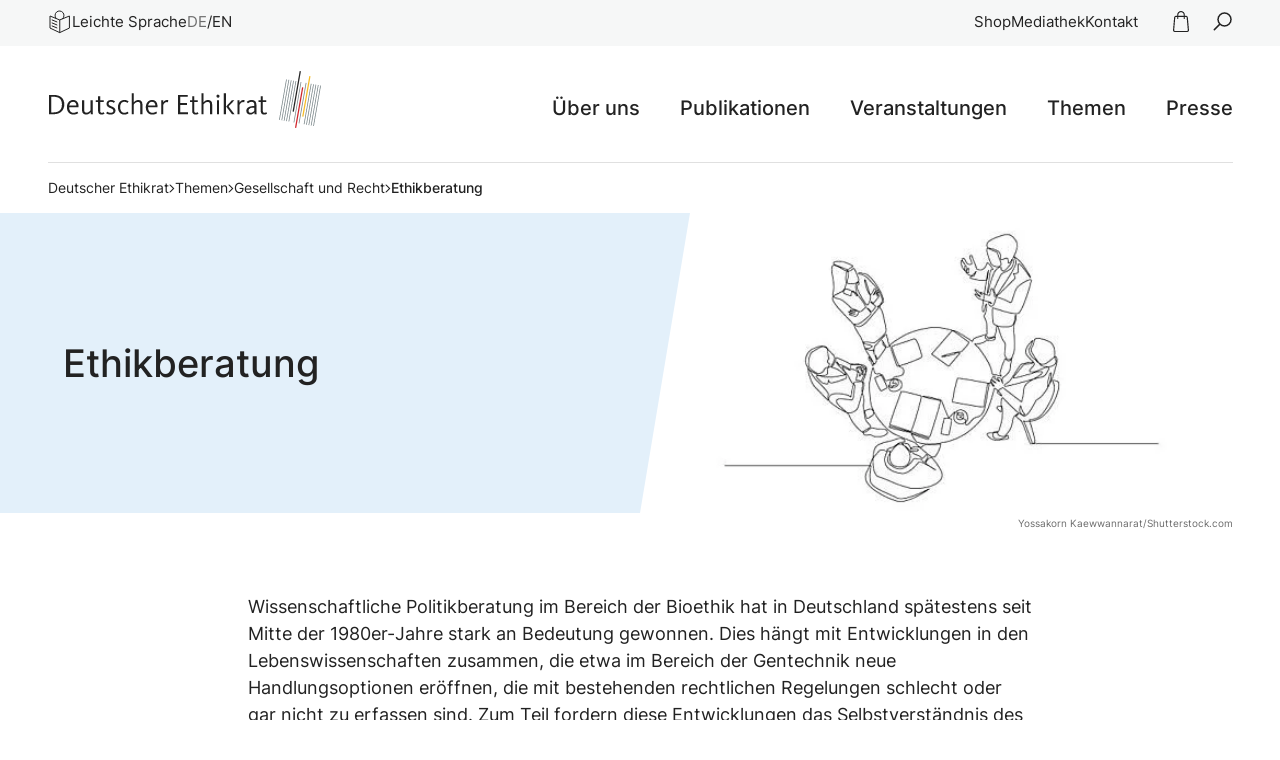

--- FILE ---
content_type: text/html; charset=utf-8
request_url: https://www.ethikrat.org/themen/gesellschaft-und-recht/ethikberatung/
body_size: 19340
content:
<!DOCTYPE html>
<html lang="de" class="no-js">
<head>

<meta charset="utf-8">
<!-- 
	Realisierung: wegewerk GmbH <www.wegewerk.com>

	This website is powered by TYPO3 - inspiring people to share!
	TYPO3 is a free open source Content Management Framework initially created by Kasper Skaarhoj and licensed under GNU/GPL.
	TYPO3 is copyright 1998-2026 of Kasper Skaarhoj. Extensions are copyright of their respective owners.
	Information and contribution at https://typo3.org/
-->



<title>Ethikberatung | Deutscher Ethikrat</title>
<meta http-equiv="x-ua-compatible" content="IE=edge">
<meta name="generator" content="TYPO3 CMS">
<meta name="viewport" content="width=device-width, initial-scale=1">
<meta property="og:type" content="website">
<meta property="og:site_name" content="Deutscher Ethikrat">
<meta property="og:image" content="https://www.ethikrat.org/fileadmin/_processed_/0/9/csm_Social_Media_Default_OG_4409011b58.jpg">
<meta property="og:url" content="https://www.ethikrat.org/themen/gesellschaft-und-recht/ethikberatung/">
<meta property="og:title" content="Ethikberatung">
<meta name="twitter:card" content="summary">
<meta name="twitter:image" content="https://www.ethikrat.org/fileadmin/_processed_/3/b/csm_Social_Media_Default_X_fa7dc62a90.jpg">
<meta name="twitter:title" content="Ethikberatung">
<meta name="format-detection" content="telephone=no">
<meta name="msapplication-tilecolor" content="#ffffff">
<meta name="theme-color" content="#ffffff">
<meta name="msapplication-tileimage" content="/_assets/45b51a8e2bda5c04fe1342749a263e13/frontend/favicons/mstile-144x144.png">
<meta name="msapplication-config" content="/_assets/45b51a8e2bda5c04fe1342749a263e13/frontend/favicons/browserconfig.xml">


<link rel="stylesheet" href="/typo3temp/assets/compressed/merged-94c81bb2a97cfd939cda842588c019f1-8b15fb6c6cd10b560e0835df70c69c79.css?1765811707" media="all" nonce="Tw8oHGeQF1gDWQVeN_HUk3Oor3zKdIukUzH4tPr4IIWrZL-H0l6RTA">


<script src="/typo3temp/assets/compressed/main.concat-7754dc9d77adf2c90dd30f0ae8080358.js?1765811707" defer="defer" nonce="Tw8oHGeQF1gDWQVeN_HUk3Oor3zKdIukUzH4tPr4IIWrZL-H0l6RTA"></script>
<script src="/typo3temp/assets/compressed/js.cookie.min-11387faef60bdf475b168818119beae5.js?1765811707" defer="defer" nonce="Tw8oHGeQF1gDWQVeN_HUk3Oor3zKdIukUzH4tPr4IIWrZL-H0l6RTA"></script>
<script src="/typo3temp/assets/compressed/cookieman.min-5efb6bcf70dd7ccbf046032ba39e83f9.js?1765811707" defer="defer" nonce="Tw8oHGeQF1gDWQVeN_HUk3Oor3zKdIukUzH4tPr4IIWrZL-H0l6RTA"></script>
<script src="/typo3temp/assets/compressed/cookieman-theme-fbb077ee9d9b0516b9eede39d2072352.js?1765811707" defer="defer" nonce="Tw8oHGeQF1gDWQVeN_HUk3Oor3zKdIukUzH4tPr4IIWrZL-H0l6RTA"></script>
<script src="/typo3temp/assets/compressed/cookieman-init.min-9d7f28fddd74de05cc3faf4e2d2ae80b.js?1765811707" defer="defer" nonce="Tw8oHGeQF1gDWQVeN_HUk3Oor3zKdIukUzH4tPr4IIWrZL-H0l6RTA"></script>

<script>
/*<![CDATA[*/
/*TS_inlineJS*/
var sitepackage_base_js_path = '/_assets/45b51a8e2bda5c04fe1342749a263e13/frontend/js/';


/*]]>*/
</script>

<!-- Matomo -->
<script type="text/javascript">
  var _paq = _paq || [];
  _paq.push(["setVisitorCookieTimeout", "604800"]);
  _paq.push(["setSessionCookieTimeout", "0"]);
  /* tracker methods like "setCustomDimension" should be called before "trackPageView" */
  _paq.push(['trackPageView']);
  _paq.push(['enableLinkTracking']);
  (function() {
    var u="https://piwik.bbaw.de/";
    _paq.push(['setTrackerUrl', u+'piwik.php']);
    _paq.push(['setSiteId', '5']);
    var d=document, g=d.createElement('script'), s=d.getElementsByTagName('script')[0];
    g.type='text/javascript'; g.async=true; g.defer=true; g.src=u+'piwik.js'; s.parentNode.insertBefore(g,s);
  })();
</script>
<!-- End Matomo Code -->
<link rel="canonical" href="https://www.ethikrat.org/themen/gesellschaft-und-recht/ethikberatung/"/>

<link rel="alternate" hreflang="de-de" href="https://www.ethikrat.org/themen/gesellschaft-und-recht/ethikberatung/"/>
<link rel="alternate" hreflang="en-GB" href="https://www.ethikrat.org/en/topics/society-and-law/ethical-advice/"/>
<link rel="alternate" hreflang="x-default" href="https://www.ethikrat.org/themen/gesellschaft-und-recht/ethikberatung/"/>
<link href="/_assets/45b51a8e2bda5c04fe1342749a263e13/frontend/favicons/apple-touch-icon-57x57.png" rel="apple-touch-icon" sizes="57x57">
<link href="/_assets/45b51a8e2bda5c04fe1342749a263e13/frontend/favicons/apple-touch-icon-60x60.png" rel="apple-touch-icon" sizes="60x60">
<link href="/_assets/45b51a8e2bda5c04fe1342749a263e13/frontend/favicons/apple-touch-icon-72x72.png" rel="apple-touch-icon" sizes="72x72">
<link href="/_assets/45b51a8e2bda5c04fe1342749a263e13/frontend/favicons/apple-touch-icon-76x76.png" rel="apple-touch-icon" sizes="76x76">
<link href="/_assets/45b51a8e2bda5c04fe1342749a263e13/frontend/favicons/apple-touch-icon-114x114.png" rel="apple-touch-icon" sizes="114x114">
<link href="/_assets/45b51a8e2bda5c04fe1342749a263e13/frontend/favicons/apple-touch-icon-120x120.png" rel="apple-touch-icon" sizes="120x120">
<link href="/_assets/45b51a8e2bda5c04fe1342749a263e13/frontend/favicons/apple-touch-icon-144x144.png" rel="apple-touch-icon" sizes="144x144">
<link href="/_assets/45b51a8e2bda5c04fe1342749a263e13/frontend/favicons/apple-touch-icon-152x152.png" rel="apple-touch-icon" sizes="152x152">
<link href="/_assets/45b51a8e2bda5c04fe1342749a263e13/frontend/favicons/apple-touch-icon-180x180.png" rel="apple-touch-icon" sizes="180x180">
<link href="/_assets/45b51a8e2bda5c04fe1342749a263e13/frontend/favicons/favicon-32x32.png" rel="icon" type="image/png" sizes="32x32">
<link href="/_assets/45b51a8e2bda5c04fe1342749a263e13/frontend/favicons/favicon-194x194.png" rel="icon" type="image/png" sizes="194x194">
<link href="/_assets/45b51a8e2bda5c04fe1342749a263e13/frontend/favicons/android-chrome-192x192.png" rel="icon" type="image/png" sizes="192x192">
<link href="/_assets/45b51a8e2bda5c04fe1342749a263e13/frontend/favicons/favicon-16x16.png" rel="icon" type="image/png" sizes="16x16">
<link href="/_assets/45b51a8e2bda5c04fe1342749a263e13/frontend/favicons/site.webmanifest" rel="manifest" crossorigin="use-credentials">
<link href="/_assets/45b51a8e2bda5c04fe1342749a263e13/frontend/favicons/safari-pinned-tab.svg" rel="mask-icon" color="#ffffff">
<link href="/_assets/45b51a8e2bda5c04fe1342749a263e13/frontend/favicons/favicon.ico" rel="shortcut icon" >
<style>.no-js [loading=lazy][data-src],.no-js [loading=lazy][data-srcset]{display:none}</style>
<script type="text/javascript">
document.documentElement.classList.remove('no-js');
document.documentElement.classList.add('js');
window.MSInputMethodContext && document.documentMode && document.write('<script src="/_assets/45b51a8e2bda5c04fe1342749a263e13/frontend/assets/js/ie11ObjectEntriesPolyfill.min.js"><\x2fscript>');
window.MSInputMethodContext && document.documentMode && document.write('<script src="/_assets/45b51a8e2bda5c04fe1342749a263e13/frontend/assets/js/ie11CustomProperties.min.js"><\x2fscript>');
window.MSInputMethodContext && document.documentMode && document.write('<script src="/_assets/45b51a8e2bda5c04fe1342749a263e13/frontend/assets/js/picturefill.min.js"><\x2fscript>');
</script>
</head>
<body class="page-509 pageLayout--related pageType--standard pageDoktype--1">


  


    
    <div class="skiplinks">
    <ul>
                <li>
            <a title="Zum Hauptinhalt springen" href="#main">Zum Hauptinhalt springen</a>
        </li>
                <li>
            <a title="Zur Suche springen" href="#headerSearch">Zur Suche springen</a>
        </li>
            </ul>
</div>

    <div class="canvas">

        <div class="offcanvas offcanvas-end" tabindex="-1" id="offcanvas" aria-modal="true" aria-labelledby="offcanvas-label" data-bs-scroll="false">
    <div class="offcanvas-header gap-5 justify-content-between">
                    <div class="headerSearch " id="headerSearch-2">
    <form action="/suche/?tx_indexedsearch_pi2%5Baction%5D=search&amp;tx_indexedsearch_pi2%5Bcontroller%5D=Search&amp;cHash=d826df317bf0186fc3e75743d61d74db">
        <div class="headerSearch__field">
            <label class="headerSearch__label visuallyhidden" for="headerSearch__q-2">
                <span>Volltextsuche</span>
            </label>

            <input class="headerSearch__q tx-solr-suggest"
                   id="headerSearch__q-2"
                   name="tx_indexedsearch_pi2[search][sword]"
                   type="search"
                   placeholder="Suchbegriff"
                   required
                   autocomplete="off"/>
        </div>

        <button class="headerSearch__submit button button--outline" type="submit">
            <svg class="ui_search "
               >
        <use href="/_assets/45b51a8e2bda5c04fe1342749a263e13/frontend/img/svg-sprite-2b63324c.svg
#ui_search"></use>
</svg>
            <span class="visuallyhidden">Suchen</span>
        </button>
    </form>
</div>
        
        <button class="offcanvas-toggle offcanvas-hide" data-bs-toggle="offcanvas" data-bs-target="#offcanvas" aria-controls="offcanvas">
    <svg class="ui_close "
               >
        <use href="/_assets/45b51a8e2bda5c04fe1342749a263e13/frontend/img/svg-sprite-2b63324c.svg
#ui_close"></use>
</svg>

    <span class="visuallyhidden">Menü</span>
</button>
    </div>

    <div class="offcanvas-body pt-0">
        
<nav class="accordion-nav bg--navbar">
    <ul id="accordion-nav-dropdown" class="list-group list-group-flush w-100 border-0 position-relative p-0">
        
            
            <li id="accordion-nav-lvl2-1" class="list-group-item has-icon position-relative text-wrap pt-3 pb-3">
                                    <a class="t-menu-1" href="/ueber-uns/der-ethikrat/">Über uns</a>
                
                                    <button class="navbar-accordion-toggle collapsed"
                            data-bs-toggle="collapse"
                            data-bs-target="#accordion-nav-lvl2-1-lvl3-1"
                            aria-controls="accordion-nav-lvl2-1-lvl3-1"
                            aria-expanded="false">
                        <svg class="chevron_navigation "
                       aria-hidden="true"
     >
        <use href="/_assets/45b51a8e2bda5c04fe1342749a263e13/frontend/img/svg-sprite-2b63324c.svg
#chevron_navigation"></use>
</svg>
                    </button>

                    <div class="collapse"
                         id="accordion-nav-lvl2-1-lvl3-1"
                         data-bs-parent="#accordion-nav-dropdown">
                        <ul class="navbar-accordion ps-3 pt-3">
                                                            <li class="navbar-accordion-item pt-3 pb-3">
                                                                            <a class="t-menu-2" href="/ueber-uns/der-ethikrat/">Der Ethikrat</a>
                                                                    </li>
                                                            <li class="navbar-accordion-item pt-3 pb-3">
                                                                            <a class="t-menu-2" href="/ueber-uns/mitglieder/">Mitglieder</a>
                                                                    </li>
                                                            <li class="navbar-accordion-item pt-3 pb-3">
                                                                            <a class="t-menu-2" href="/ueber-uns/geschaeftsstelle/">Geschäftsstelle</a>
                                                                    </li>
                                                            <li class="navbar-accordion-item pt-3 pb-3">
                                                                            <a class="t-menu-2" href="/ueber-uns/ethikratgesetz/">Ethikratgesetz</a>
                                                                    </li>
                                                            <li class="navbar-accordion-item pt-3 pb-3">
                                                                            <a class="t-menu-2" href="/ueber-uns/geschaeftsordnung/">Geschäftsordnung</a>
                                                                    </li>
                                                            <li class="navbar-accordion-item pt-3 pb-3">
                                                                            <a class="t-menu-2" href="/ueber-uns/interessenerklaerungen/">Interessenerklärungen</a>
                                                                    </li>
                                                            <li class="navbar-accordion-item pt-3 pb-3">
                                                                            <a class="t-menu-2" href="/ueber-uns/faq/">FAQ</a>
                                                                    </li>
                                                    </ul>
                    </div>
                            </li>
        
            
            <li id="accordion-nav-lvl2-2" class="list-group-item has-icon position-relative text-wrap pt-3 pb-3">
                                    <a class="t-menu-1" href="/publikationen/alle-publikationen/">Publikationen</a>
                
                                    <button class="navbar-accordion-toggle collapsed"
                            data-bs-toggle="collapse"
                            data-bs-target="#accordion-nav-lvl2-2-lvl3-2"
                            aria-controls="accordion-nav-lvl2-2-lvl3-2"
                            aria-expanded="false">
                        <svg class="chevron_navigation "
                       aria-hidden="true"
     >
        <use href="/_assets/45b51a8e2bda5c04fe1342749a263e13/frontend/img/svg-sprite-2b63324c.svg
#chevron_navigation"></use>
</svg>
                    </button>

                    <div class="collapse"
                         id="accordion-nav-lvl2-2-lvl3-2"
                         data-bs-parent="#accordion-nav-dropdown">
                        <ul class="navbar-accordion ps-3 pt-3">
                                                            <li class="navbar-accordion-item pt-3 pb-3">
                                                                            <a class="t-menu-2" href="/publikationen/alle-publikationen/">Alle Publikationen</a>
                                                                    </li>
                                                            <li class="navbar-accordion-item pt-3 pb-3">
                                                                            <a class="t-menu-2" href="/publikationen/stellungnahmen/">Stellungnahmen</a>
                                                                    </li>
                                                            <li class="navbar-accordion-item pt-3 pb-3">
                                                                            <a class="t-menu-2" href="/publikationen/ad-hoc-empfehlungen/">Ad-hoc-Empfehlungen</a>
                                                                    </li>
                                                            <li class="navbar-accordion-item pt-3 pb-3">
                                                                            <a class="t-menu-2" href="/publikationen/jahresberichte/">Jahresberichte</a>
                                                                    </li>
                                                            <li class="navbar-accordion-item pt-3 pb-3">
                                                                            <a class="t-menu-2" href="/publikationen/infobrief/">Infobrief</a>
                                                                    </li>
                                                    </ul>
                    </div>
                            </li>
        
            
            <li id="accordion-nav-lvl2-3" class="list-group-item has-icon position-relative text-wrap pt-3 pb-3">
                                    <a class="t-menu-1" href="/veranstaltungen/alle-veranstaltungen/">Veranstaltungen</a>
                
                                    <button class="navbar-accordion-toggle collapsed"
                            data-bs-toggle="collapse"
                            data-bs-target="#accordion-nav-lvl2-3-lvl3-3"
                            aria-controls="accordion-nav-lvl2-3-lvl3-3"
                            aria-expanded="false">
                        <svg class="chevron_navigation "
                       aria-hidden="true"
     >
        <use href="/_assets/45b51a8e2bda5c04fe1342749a263e13/frontend/img/svg-sprite-2b63324c.svg
#chevron_navigation"></use>
</svg>
                    </button>

                    <div class="collapse"
                         id="accordion-nav-lvl2-3-lvl3-3"
                         data-bs-parent="#accordion-nav-dropdown">
                        <ul class="navbar-accordion ps-3 pt-3">
                                                            <li class="navbar-accordion-item pt-3 pb-3">
                                                                            <a class="t-menu-2" href="/veranstaltungen/alle-veranstaltungen/">Alle Veranstaltungen</a>
                                                                    </li>
                                                            <li class="navbar-accordion-item pt-3 pb-3">
                                                                            <a class="t-menu-2" href="/veranstaltungen/tagungen/">Tagungen</a>
                                                                    </li>
                                                            <li class="navbar-accordion-item pt-3 pb-3">
                                                                            <a class="t-menu-2" href="/veranstaltungen/forum-bioethik/">Forum Bioethik</a>
                                                                    </li>
                                                            <li class="navbar-accordion-item pt-3 pb-3">
                                                                            <a class="t-menu-2" href="/veranstaltungen/anhoerungen/">Anhörungen</a>
                                                                    </li>
                                                            <li class="navbar-accordion-item pt-3 pb-3">
                                                                            <a class="t-menu-2" href="/veranstaltungen/internationale-treffen/">Internationale Treffen</a>
                                                                    </li>
                                                            <li class="navbar-accordion-item pt-3 pb-3">
                                                                            <a class="t-menu-2" href="/veranstaltungen/sitzungen/">Sitzungen</a>
                                                                    </li>
                                                            <li class="navbar-accordion-item pt-3 pb-3">
                                                                            <a class="t-menu-2" href="/veranstaltungen/weitere-veranstaltungen/">Weitere Veranstaltungen</a>
                                                                    </li>
                                                    </ul>
                    </div>
                            </li>
        
            
            <li id="accordion-nav-lvl2-4" class="list-group-item has-icon position-relative text-wrap pt-3 pb-3">
                                    <a class="t-menu-1" href="/themen/alle-themen/">Themen</a>
                
                                    <button class="navbar-accordion-toggle collapsed"
                            data-bs-toggle="collapse"
                            data-bs-target="#accordion-nav-lvl2-4-lvl3-4"
                            aria-controls="accordion-nav-lvl2-4-lvl3-4"
                            aria-expanded="false">
                        <svg class="chevron_navigation "
                       aria-hidden="true"
     >
        <use href="/_assets/45b51a8e2bda5c04fe1342749a263e13/frontend/img/svg-sprite-2b63324c.svg
#chevron_navigation"></use>
</svg>
                    </button>

                    <div class="collapse"
                         id="accordion-nav-lvl2-4-lvl3-4"
                         data-bs-parent="#accordion-nav-dropdown">
                        <ul class="navbar-accordion ps-3 pt-3">
                                                            <li class="navbar-accordion-item pt-3 pb-3">
                                                                            <a class="t-menu-2" href="/themen/alle-themen/">Alle Themen</a>
                                                                    </li>
                                                            <li class="navbar-accordion-item pt-3 pb-3">
                                                                            <a class="t-menu-2" href="/themen/forschung-und-technik/">Forschung und Technik</a>
                                                                    </li>
                                                            <li class="navbar-accordion-item pt-3 pb-3">
                                                                            <a class="t-menu-2" href="/themen/gesellschaft-und-recht/">Gesellschaft und Recht</a>
                                                                    </li>
                                                            <li class="navbar-accordion-item pt-3 pb-3">
                                                                            <a class="t-menu-2" href="/themen/medizin-und-gesundheit/">Medizin und Gesundheit</a>
                                                                    </li>
                                                    </ul>
                    </div>
                            </li>
        
            
            <li id="accordion-nav-lvl2-5" class="list-group-item has-icon position-relative text-wrap pt-3 pb-3">
                                    <a class="t-menu-1" href="/presse/mitteilungen/">Presse</a>
                
                                    <button class="navbar-accordion-toggle collapsed"
                            data-bs-toggle="collapse"
                            data-bs-target="#accordion-nav-lvl2-5-lvl3-5"
                            aria-controls="accordion-nav-lvl2-5-lvl3-5"
                            aria-expanded="false">
                        <svg class="chevron_navigation "
                       aria-hidden="true"
     >
        <use href="/_assets/45b51a8e2bda5c04fe1342749a263e13/frontend/img/svg-sprite-2b63324c.svg
#chevron_navigation"></use>
</svg>
                    </button>

                    <div class="collapse"
                         id="accordion-nav-lvl2-5-lvl3-5"
                         data-bs-parent="#accordion-nav-dropdown">
                        <ul class="navbar-accordion ps-3 pt-3">
                                                            <li class="navbar-accordion-item pt-3 pb-3">
                                                                            <a class="t-menu-2" href="/presse/mitteilungen/">Mitteilungen</a>
                                                                    </li>
                                                            <li class="navbar-accordion-item pt-3 pb-3">
                                                                            <a class="t-menu-2" href="/presse/pressekonferenzen/">Pressekonferenzen</a>
                                                                    </li>
                                                            <li class="navbar-accordion-item pt-3 pb-3">
                                                                            <a class="t-menu-2" href="/presse/pressefotos/">Pressefotos</a>
                                                                    </li>
                                                    </ul>
                    </div>
                            </li>
            </ul>
</nav>

                    <div class="headerMetaNav">
                <div class="stackedNav">
                    <ul>
                                                                                    <li >
                                    <a target="" href="/shop/"
                                       >Shop</a>
                                                                    </li>
                                                                                                                <li >
                                    <a target="" href="/mediathek/"
                                       >Mediathek</a>
                                                                    </li>
                                                                                                                <li >
                                    <a target="" href="/kontakt/"
                                       >Kontakt</a>
                                                                    </li>
                                                                                                                                                                                                                                                                                                        </ul>
                </div>
            </div>
        
                    <div class="headerMetaNav bg--full bg--letterbox py-3">
                <div class="inlineNav">
                    <ul>
                                                                            
                                                                                    <li >
                                    <a href="/leichte-sprache/">
                                        <svg class="ui_easy-lang "
               >
        <use href="/_assets/45b51a8e2bda5c04fe1342749a263e13/frontend/img/svg-sprite-2b63324c.svg
#ui_easy-lang"></use>
</svg>
 Leichte Sprache
                                    </a>
                                </li>
                                                    
                                                                                                                                                                                                                                                <li data-hreflang >
                                    <span data-hreflang class="p-0">DE</span>
                                </li>
                                                                                                                <li data-hreflang >
                                    <a target=""
                                       hreflang="en-GB"
                                       href="/en/topics/society-and-law/ethical-advice/">EN</a>
                                </li>
                                                                        </ul>
                </div>
            </div>
        
            <div class="footerMetaNav bg--navbar">
            <nav class="inlineNav ">
            <ul>
                                    <li >
                    <a target="" href="/impressum/" >Impressum</a>
                                    </li>
                                                <li >
                    <a target="" href="/datenschutz/" >Datenschutz</a>
                                    </li>
                                                <li >
                    <a target="_blank" href="/themen/gesellschaft-und-recht/ethikberatung/" class="button--cookie">Privatsphäre</a>
                                    </li>
                                                <li >
                    <a target="" href="/kontakt/" >Kontakt</a>
                                    </li>
                        </ul>
    </nav>
    </div>
    </div>
</div>

        <div class="canvas__onscreen">
            <div id="documentHeader" class="documentHeader bg--header"  data-shrinking>
    <div class="container container-large">
        <div class="row py-3 d-lg-none">
            <div class="col d-flex align-items-center justify-content-between">
                <a class="staticLogo staticLogo--mobile" href="/" aria-label="Zur Startseite">
    <svg xmlns="http://www.w3.org/2000/svg" viewBox="0 0 273 57" width="273" height="57"><g fill="none" fill-rule="evenodd"><path fill="#222" d="M5.335 25.78H3.174v15.611H5.48c5.536 0 8.447-2.757 8.447-7.98 0-5.252-2.738-7.63-8.592-7.63ZM5.278 43.25H.925V23.922h4.498c7.552 0 10.868 3.86 10.868 9.43 0 5.571-3.344 9.897-11.013 9.897ZM28.398 34.542c-.058-1.972-.952-3.742-3.345-3.742-2.22 0-3.43 1.567-3.806 3.742h7.15Zm-2.912 7.226c1.93 0 3.229-.87 3.834-1.247l.865 1.653c-.692.463-2.249 1.423-4.757 1.423-4.354 0-6.544-3.28-6.544-7.4 0-4.09 2.537-7.225 6.227-7.225 3.719 0 5.765 2.901 5.39 7.253h-9.37c.059 2.96 1.242 5.543 4.355 5.543ZM36.151 29.32v9.518c0 1.74.605 2.843 2.478 2.843 2.104 0 3.69-2.146 3.979-2.553V29.32h2.105v10.997c0 1.19.143 2.38.26 2.932h-2.134a22.524 22.524 0 0 1-.203-2.061c-.634.871-2.104 2.409-4.497 2.409-2.94 0-4.093-1.946-4.093-4.354V29.32h2.105M53.533 43.597c-2.306 0-3.46-1.364-3.46-3.687v-8.907h-2.277V29.32h2.278v-3.976h2.104v3.976h3.489v1.683h-3.49v8.705c0 1.393.405 2.06 1.616 2.06.866 0 1.643-.436 1.874-.61l.777 1.597a5.317 5.317 0 0 1-2.91.842M62.585 43.625c-1.99 0-3.516-.725-4.382-1.334l.923-1.626c.52.378 1.759 1.132 3.43 1.132 1.73 0 2.825-.725 2.825-2.002 0-1.276-1.037-1.828-3.055-2.7-2.162-.926-3.806-1.914-3.806-4.294 0-2.148 1.615-3.83 4.382-3.83 2.278 0 3.662.988 4.094 1.336l-1.039 1.537a4.98 4.98 0 0 0-3.083-1.044c-1.47 0-2.306.725-2.306 1.915 0 1.306 1.123 1.856 2.651 2.494 2.25.96 4.296 1.946 4.296 4.296 0 2.524-1.902 4.12-4.93 4.12M76.219 43.597c-4.093 0-6.285-3.483-6.285-7.313 0-4.759 2.94-7.312 6.37-7.312 2.28 0 3.577.87 4.24 1.393l-1.01 1.595c-.72-.55-1.643-1.16-3.257-1.16-2.854 0-4.094 2.38-4.094 5.425 0 2.96 1.268 5.543 4.152 5.543 1.728 0 2.97-.841 3.373-1.16l.864 1.596c-.547.463-1.932 1.393-4.353 1.393M92.306 43.249v-9.518c0-1.741-.607-2.844-2.451-2.844-2.134 0-3.72 2.147-4.007 2.554v9.808h-2.106V22.356h2.106v8.967c.605-.784 2.075-2.351 4.496-2.351 2.911 0 4.066 1.944 4.066 4.352v9.925h-2.104M107.324 34.542c-.059-1.972-.952-3.742-3.344-3.742-2.22 0-3.43 1.567-3.806 3.742h7.15Zm-2.911 7.226c1.932 0 3.228-.87 3.833-1.247l.864 1.653c-.69.463-2.248 1.423-4.756 1.423-4.353 0-6.544-3.28-6.544-7.4 0-4.09 2.537-7.225 6.227-7.225 3.719 0 5.765 2.901 5.391 7.253h-9.37c.058 2.96 1.241 5.543 4.355 5.543ZM119.863 31.293c-.146-.087-.49-.231-1.212-.231-2.075 0-3.228 2.409-3.401 2.842v9.345h-2.104v-13.93h2.104v2.176c.547-.927 1.758-2.523 3.69-2.523.836 0 1.269.203 1.442.29l-.519 2.03M129.979 43.249V23.922h9.858v1.916h-7.61v6.21h6.688v1.915h-6.688v7.37h7.813v1.916H129.98M147.622 43.597c-2.308 0-3.46-1.364-3.46-3.687v-8.907h-2.278V29.32h2.277v-3.976h2.105v3.976h3.49v1.683h-3.49v8.705c0 1.393.403 2.06 1.615 2.06.865 0 1.642-.436 1.874-.61l.778 1.597a5.321 5.321 0 0 1-2.911.842M162.035 43.249v-9.518c0-1.741-.607-2.844-2.451-2.844-2.134 0-3.72 2.147-4.007 2.554v9.808h-2.105V22.356h2.105v8.967c.605-.784 2.075-2.351 4.496-2.351 2.912 0 4.066 1.944 4.066 4.352v9.925h-2.104M168.923 43.248h2.133V29.32h-2.133v13.928Zm2.623-18.106c0 .87-.69 1.566-1.556 1.566a1.555 1.555 0 0 1-1.557-1.566 1.556 1.556 0 1 1 3.113 0ZM183.827 29.32h2.508l-5.765 6.152 6.025 7.777h-2.566l-5.91-7.777 5.708-6.152Zm-7.957 13.929h2.106V22.356h-2.106V43.25ZM196.165 31.293c-.145-.087-.49-.231-1.212-.231-2.075 0-3.228 2.409-3.4 2.842v9.345h-2.105v-13.93h2.105v2.176c.546-.927 1.758-2.523 3.69-2.523.836 0 1.268.203 1.441.29l-.519 2.03M206.283 36.632h-.606c-2.97 0-5.132.813-5.132 3.163 0 1.45 1.212 1.973 2.047 1.973 1.557 0 2.796-.814 3.691-2.002v-3.134Zm.316 6.617c-.086-.378-.172-1.249-.202-1.683-.923 1.16-2.451 2.03-4.15 2.03-2.307 0-3.95-1.48-3.95-3.742 0-3.685 4.035-4.79 7.38-4.79h.606V33.76c0-2.062-.866-2.903-2.768-2.903-1.269 0-2.365.408-3.604 1.51l-1.124-1.48c1.355-1.277 2.94-1.915 4.872-1.915 3.027 0 4.728 1.452 4.728 4.613v6.5c0 1.393.144 2.496.317 3.164H206.6ZM216.198 43.597c-2.308 0-3.46-1.364-3.46-3.687v-8.907h-2.278V29.32h2.277v-3.976h2.106v3.976h3.489v1.683h-3.49v8.705c0 1.393.404 2.06 1.615 2.06.865 0 1.643-.436 1.875-.61l.777 1.597a5.317 5.317 0 0 1-2.911.842"/><path fill="#798588" d="m256.465 53.349-.737-.13 7.097-40.5.738.131-7.098 40.499Zm2.361.418-.739-.13 7.097-40.499.74.132-7.098 40.497Zm2.36.417-.739-.13 7.096-40.498.739.132-7.096 40.496Zm2.357.42-.738-.13 7.098-40.497.738.13-7.098 40.498Zm2.361.419-.738-.13 7.096-40.498.738.131-7.096 40.497Z"/><path fill="#F6BC26" d="m255.422 45.771-1.228-.217 7.097-40.497 1.228.218-7.097 40.496"/><path fill="#798588" d="m251.379 52.446-.739-.13 7.096-40.5.738.131-7.095 40.499"/><path fill="#CF232A" d="m248.21 57-1.228-.219 7.096-40.498 1.23.219L248.21 57"/><path fill="#798588" d="m246.29 51.544-.739-.13 7.098-40.5.739.132-7.098 40.498"/><path fill="#222" d="m245.817 40.716-1.228-.219L251.684 0l1.23.219-7.097 40.497"/><path fill="#798588" d="m231.763 48.963-.738-.13 7.098-40.497.74.13-7.1 40.497Zm2.362.42-.739-.129 7.097-40.5.739.131-7.097 40.498Zm2.359.419-.739-.13 7.097-40.498.739.13-7.097 40.498Zm2.358.418-.737-.13 7.097-40.496.738.13-7.098 40.496Zm2.361.42-.738-.13 7.095-40.498.738.13-7.095 40.499Z"/></g></svg>
</a>
                <button class="offcanvas-toggle offcanvas-show d-lg-none"
        data-bs-toggle="offcanvas"
        data-bs-target="#offcanvas"
        aria-controls="offcanvas">

    <svg xmlns="http://www.w3.org/2000/svg" width="32" height="32" viewBox="0 0 32 32"><g fill="none" fill-rule="evenodd" stroke="currentColor" stroke-linecap="round" stroke-width="1.5" transform="translate(2 5)"><line x1="4.5" x2="28" y1="11.5" y2="11.5"/><line x2="28" y1="1.5" y2="1.5"/><line x2="28" y1="21.5" y2="21.5"/></g></svg>

    <span class="visuallyhidden">Menü</span>
</button>
            </div>
        </div>

        <div class="row bg bg--metabar bg--full d-none d-lg-flex">
            <div class="col d-flex align-items-center gap-5">

                                                    
                                    <div class="headerMetaNav d-none d-lg-flex">
                        <div class="inlineNav">
                            <ul>
                                                                    <li >
                                        <a href="/leichte-sprache/">
                                            <svg class="ui_easy-lang "
               >
        <use href="/_assets/45b51a8e2bda5c04fe1342749a263e13/frontend/img/svg-sprite-2b63324c.svg
#ui_easy-lang"></use>
</svg>
 Leichte Sprache
                                        </a>
                                    </li>
                                                            </ul>
                        </div>
                    </div>
                
                                    <div class="headerMetaNav d-none d-lg-flex">
                        <div class="inlineNav languagePages">
                            <ul>
                                                                                                                                                                                                                                                                                                                                                                    <li >
                                                <span class="p-0">DE</span>
                                            </li>
                                                                                                                                                                                                                                    <li >
                                                                                                    <a target=""
                                                    hreflang="en-GB"
                                                    href="/en/topics/society-and-law/ethical-advice/">EN</a>
                                                                                            </li>
                                                                                                                                        </ul>
                        </div>
                    </div>
                            </div>

            <div class="col d-flex">
                <div class="d-flex align-items-center ms-auto">
                                            <div class="headerMetaNav d-none d-lg-flex">
                            <div class="inlineNav">
                                <ul>
                                                                                                                        <li >
                                                <a target="" href="/shop/"
                                                   >Shop</a>
                                                                                            </li>
                                                                                                                                                                <li >
                                                <a target="" href="/mediathek/"
                                                   >Mediathek</a>
                                                                                            </li>
                                                                                                                                                                <li >
                                                <a target="" href="/kontakt/"
                                                   >Kontakt</a>
                                                                                            </li>
                                                                                                                                                                                                                                                                                                                                                                                                                                            </ul>
                            </div>
                        </div>
                    
                    <a class="cartButton d-flex align-items-center gap-3 loading" href="/publikationen/warenkorb/">
    <div class="cartButton__svg d-flex align-items-center justify-content-center">
        <svg class="ui_cart "
               >
        <use href="/_assets/45b51a8e2bda5c04fe1342749a263e13/frontend/img/svg-sprite-2b63324c.svg
#ui_cart"></use>
</svg>
    </div>
    <div class="cartButton__counter"><span data-cart-counter>0</span></div>
</a>

                                            <button class="headerSearch--toggle p-0" aria-controls="headerSearch-1" aria-expanded="false" data-bs-toggle="modal" data-bs-target="#headerSearch-1">
    <svg class="ui_search "
               >
        <use href="/_assets/45b51a8e2bda5c04fe1342749a263e13/frontend/img/svg-sprite-2b63324c.svg
#ui_search"></use>
</svg>

    <span class="label visuallyhidden">Suche öffnen</span>
</button>
                                    </div>
            </div>
        </div>

        <div class="row py-5 d-none d-lg-flex">
            <div class="col">
                <a class="staticLogo " href="/" aria-label="Zur Startseite">
    <svg xmlns="http://www.w3.org/2000/svg" viewBox="0 0 273 57" width="273" height="57"><g fill="none" fill-rule="evenodd"><path fill="#222" d="M5.335 25.78H3.174v15.611H5.48c5.536 0 8.447-2.757 8.447-7.98 0-5.252-2.738-7.63-8.592-7.63ZM5.278 43.25H.925V23.922h4.498c7.552 0 10.868 3.86 10.868 9.43 0 5.571-3.344 9.897-11.013 9.897ZM28.398 34.542c-.058-1.972-.952-3.742-3.345-3.742-2.22 0-3.43 1.567-3.806 3.742h7.15Zm-2.912 7.226c1.93 0 3.229-.87 3.834-1.247l.865 1.653c-.692.463-2.249 1.423-4.757 1.423-4.354 0-6.544-3.28-6.544-7.4 0-4.09 2.537-7.225 6.227-7.225 3.719 0 5.765 2.901 5.39 7.253h-9.37c.059 2.96 1.242 5.543 4.355 5.543ZM36.151 29.32v9.518c0 1.74.605 2.843 2.478 2.843 2.104 0 3.69-2.146 3.979-2.553V29.32h2.105v10.997c0 1.19.143 2.38.26 2.932h-2.134a22.524 22.524 0 0 1-.203-2.061c-.634.871-2.104 2.409-4.497 2.409-2.94 0-4.093-1.946-4.093-4.354V29.32h2.105M53.533 43.597c-2.306 0-3.46-1.364-3.46-3.687v-8.907h-2.277V29.32h2.278v-3.976h2.104v3.976h3.489v1.683h-3.49v8.705c0 1.393.405 2.06 1.616 2.06.866 0 1.643-.436 1.874-.61l.777 1.597a5.317 5.317 0 0 1-2.91.842M62.585 43.625c-1.99 0-3.516-.725-4.382-1.334l.923-1.626c.52.378 1.759 1.132 3.43 1.132 1.73 0 2.825-.725 2.825-2.002 0-1.276-1.037-1.828-3.055-2.7-2.162-.926-3.806-1.914-3.806-4.294 0-2.148 1.615-3.83 4.382-3.83 2.278 0 3.662.988 4.094 1.336l-1.039 1.537a4.98 4.98 0 0 0-3.083-1.044c-1.47 0-2.306.725-2.306 1.915 0 1.306 1.123 1.856 2.651 2.494 2.25.96 4.296 1.946 4.296 4.296 0 2.524-1.902 4.12-4.93 4.12M76.219 43.597c-4.093 0-6.285-3.483-6.285-7.313 0-4.759 2.94-7.312 6.37-7.312 2.28 0 3.577.87 4.24 1.393l-1.01 1.595c-.72-.55-1.643-1.16-3.257-1.16-2.854 0-4.094 2.38-4.094 5.425 0 2.96 1.268 5.543 4.152 5.543 1.728 0 2.97-.841 3.373-1.16l.864 1.596c-.547.463-1.932 1.393-4.353 1.393M92.306 43.249v-9.518c0-1.741-.607-2.844-2.451-2.844-2.134 0-3.72 2.147-4.007 2.554v9.808h-2.106V22.356h2.106v8.967c.605-.784 2.075-2.351 4.496-2.351 2.911 0 4.066 1.944 4.066 4.352v9.925h-2.104M107.324 34.542c-.059-1.972-.952-3.742-3.344-3.742-2.22 0-3.43 1.567-3.806 3.742h7.15Zm-2.911 7.226c1.932 0 3.228-.87 3.833-1.247l.864 1.653c-.69.463-2.248 1.423-4.756 1.423-4.353 0-6.544-3.28-6.544-7.4 0-4.09 2.537-7.225 6.227-7.225 3.719 0 5.765 2.901 5.391 7.253h-9.37c.058 2.96 1.241 5.543 4.355 5.543ZM119.863 31.293c-.146-.087-.49-.231-1.212-.231-2.075 0-3.228 2.409-3.401 2.842v9.345h-2.104v-13.93h2.104v2.176c.547-.927 1.758-2.523 3.69-2.523.836 0 1.269.203 1.442.29l-.519 2.03M129.979 43.249V23.922h9.858v1.916h-7.61v6.21h6.688v1.915h-6.688v7.37h7.813v1.916H129.98M147.622 43.597c-2.308 0-3.46-1.364-3.46-3.687v-8.907h-2.278V29.32h2.277v-3.976h2.105v3.976h3.49v1.683h-3.49v8.705c0 1.393.403 2.06 1.615 2.06.865 0 1.642-.436 1.874-.61l.778 1.597a5.321 5.321 0 0 1-2.911.842M162.035 43.249v-9.518c0-1.741-.607-2.844-2.451-2.844-2.134 0-3.72 2.147-4.007 2.554v9.808h-2.105V22.356h2.105v8.967c.605-.784 2.075-2.351 4.496-2.351 2.912 0 4.066 1.944 4.066 4.352v9.925h-2.104M168.923 43.248h2.133V29.32h-2.133v13.928Zm2.623-18.106c0 .87-.69 1.566-1.556 1.566a1.555 1.555 0 0 1-1.557-1.566 1.556 1.556 0 1 1 3.113 0ZM183.827 29.32h2.508l-5.765 6.152 6.025 7.777h-2.566l-5.91-7.777 5.708-6.152Zm-7.957 13.929h2.106V22.356h-2.106V43.25ZM196.165 31.293c-.145-.087-.49-.231-1.212-.231-2.075 0-3.228 2.409-3.4 2.842v9.345h-2.105v-13.93h2.105v2.176c.546-.927 1.758-2.523 3.69-2.523.836 0 1.268.203 1.441.29l-.519 2.03M206.283 36.632h-.606c-2.97 0-5.132.813-5.132 3.163 0 1.45 1.212 1.973 2.047 1.973 1.557 0 2.796-.814 3.691-2.002v-3.134Zm.316 6.617c-.086-.378-.172-1.249-.202-1.683-.923 1.16-2.451 2.03-4.15 2.03-2.307 0-3.95-1.48-3.95-3.742 0-3.685 4.035-4.79 7.38-4.79h.606V33.76c0-2.062-.866-2.903-2.768-2.903-1.269 0-2.365.408-3.604 1.51l-1.124-1.48c1.355-1.277 2.94-1.915 4.872-1.915 3.027 0 4.728 1.452 4.728 4.613v6.5c0 1.393.144 2.496.317 3.164H206.6ZM216.198 43.597c-2.308 0-3.46-1.364-3.46-3.687v-8.907h-2.278V29.32h2.277v-3.976h2.106v3.976h3.489v1.683h-3.49v8.705c0 1.393.404 2.06 1.615 2.06.865 0 1.643-.436 1.875-.61l.777 1.597a5.317 5.317 0 0 1-2.911.842"/><path fill="#798588" d="m256.465 53.349-.737-.13 7.097-40.5.738.131-7.098 40.499Zm2.361.418-.739-.13 7.097-40.499.74.132-7.098 40.497Zm2.36.417-.739-.13 7.096-40.498.739.132-7.096 40.496Zm2.357.42-.738-.13 7.098-40.497.738.13-7.098 40.498Zm2.361.419-.738-.13 7.096-40.498.738.131-7.096 40.497Z"/><path fill="#F6BC26" d="m255.422 45.771-1.228-.217 7.097-40.497 1.228.218-7.097 40.496"/><path fill="#798588" d="m251.379 52.446-.739-.13 7.096-40.5.738.131-7.095 40.499"/><path fill="#CF232A" d="m248.21 57-1.228-.219 7.096-40.498 1.23.219L248.21 57"/><path fill="#798588" d="m246.29 51.544-.739-.13 7.098-40.5.739.132-7.098 40.498"/><path fill="#222" d="m245.817 40.716-1.228-.219L251.684 0l1.23.219-7.097 40.497"/><path fill="#798588" d="m231.763 48.963-.738-.13 7.098-40.497.74.13-7.1 40.497Zm2.362.42-.739-.129 7.097-40.5.739.131-7.097 40.498Zm2.359.419-.739-.13 7.097-40.498.739.13-7.097 40.498Zm2.358.418-.737-.13 7.097-40.496.738.13-7.098 40.496Zm2.361.42-.738-.13 7.095-40.498.738.13-7.095 40.499Z"/></g></svg>
</a>
            </div>

            <div class="col">
                <div class="navbar bg--navbar d-none d-lg-flex navbar-expand justify-content-between">
                    
<ul class="navbar-nav navbar-dropdown-accordion">
            
        <li class="nav-item dropdown">
            <a href="/ueber-uns/der-ethikrat/"
               id="dropdown-toggle-1"
               class="t-menu-1 nav-link d-flex align-items-center dropdown-toggle"
               role="button" data-bs-toggle="dropdown" data-bs-auto-close="outside"
               aria-expanded="false">
                Über uns

                            </a>

                            <ul class="dropdown-menu py-0" id="navbar-lvl2-1" aria-labelledby="dropdown-toggle-1">
                                            <li class="dropdown-item text-wrap position-relative">
                                                            <a href="/ueber-uns/der-ethikrat/">Der Ethikrat</a>
                                                    </li>
                                            <li class="dropdown-item has-icon text-wrap position-relative">
                                                            <a href="/ueber-uns/mitglieder/">Mitglieder</a>
                                                    </li>
                                            <li class="dropdown-item text-wrap position-relative">
                                                            <a href="/ueber-uns/geschaeftsstelle/">Geschäftsstelle</a>
                                                    </li>
                                            <li class="dropdown-item text-wrap position-relative">
                                                            <a href="/ueber-uns/ethikratgesetz/">Ethikratgesetz</a>
                                                    </li>
                                            <li class="dropdown-item text-wrap position-relative">
                                                            <a href="/ueber-uns/geschaeftsordnung/">Geschäftsordnung</a>
                                                    </li>
                                            <li class="dropdown-item text-wrap position-relative">
                                                            <a href="/ueber-uns/interessenerklaerungen/">Interessenerklärungen</a>
                                                    </li>
                                            <li class="dropdown-item text-wrap position-relative">
                                                            <a href="/ueber-uns/faq/">FAQ</a>
                                                    </li>
                                    </ul>
                    </li>
            
        <li class="nav-item dropdown">
            <a href="/publikationen/alle-publikationen/"
               id="dropdown-toggle-2"
               class="t-menu-1 nav-link d-flex align-items-center dropdown-toggle"
               role="button" data-bs-toggle="dropdown" data-bs-auto-close="outside"
               aria-expanded="false">
                Publikationen

                            </a>

                            <ul class="dropdown-menu py-0" id="navbar-lvl2-2" aria-labelledby="dropdown-toggle-2">
                                            <li class="dropdown-item text-wrap position-relative">
                                                            <a href="/publikationen/alle-publikationen/">Alle Publikationen</a>
                                                    </li>
                                            <li class="dropdown-item has-icon text-wrap position-relative">
                                                            <a href="/publikationen/stellungnahmen/">Stellungnahmen</a>
                                                    </li>
                                            <li class="dropdown-item has-icon text-wrap position-relative">
                                                            <a href="/publikationen/ad-hoc-empfehlungen/">Ad-hoc-Empfehlungen</a>
                                                    </li>
                                            <li class="dropdown-item has-icon text-wrap position-relative">
                                                            <a href="/publikationen/jahresberichte/">Jahresberichte</a>
                                                    </li>
                                            <li class="dropdown-item has-icon text-wrap position-relative">
                                                            <a href="/publikationen/infobrief/">Infobrief</a>
                                                    </li>
                                    </ul>
                    </li>
            
        <li class="nav-item dropdown">
            <a href="/veranstaltungen/alle-veranstaltungen/"
               id="dropdown-toggle-3"
               class="t-menu-1 nav-link d-flex align-items-center dropdown-toggle"
               role="button" data-bs-toggle="dropdown" data-bs-auto-close="outside"
               aria-expanded="false">
                Veranstaltungen

                            </a>

                            <ul class="dropdown-menu py-0" id="navbar-lvl2-3" aria-labelledby="dropdown-toggle-3">
                                            <li class="dropdown-item text-wrap position-relative">
                                                            <a href="/veranstaltungen/alle-veranstaltungen/">Alle Veranstaltungen</a>
                                                    </li>
                                            <li class="dropdown-item has-icon text-wrap position-relative">
                                                            <a href="/veranstaltungen/tagungen/">Tagungen</a>
                                                    </li>
                                            <li class="dropdown-item has-icon text-wrap position-relative">
                                                            <a href="/veranstaltungen/forum-bioethik/">Forum Bioethik</a>
                                                    </li>
                                            <li class="dropdown-item has-icon text-wrap position-relative">
                                                            <a href="/veranstaltungen/anhoerungen/">Anhörungen</a>
                                                    </li>
                                            <li class="dropdown-item has-icon text-wrap position-relative">
                                                            <a href="/veranstaltungen/internationale-treffen/">Internationale Treffen</a>
                                                    </li>
                                            <li class="dropdown-item text-wrap position-relative">
                                                            <a href="/veranstaltungen/sitzungen/">Sitzungen</a>
                                                    </li>
                                            <li class="dropdown-item has-icon text-wrap position-relative">
                                                            <a href="/veranstaltungen/weitere-veranstaltungen/">Weitere Veranstaltungen</a>
                                                    </li>
                                    </ul>
                    </li>
            
        <li class="nav-item dropdown">
            <a href="/themen/alle-themen/"
               id="dropdown-toggle-4"
               class="t-menu-1 nav-link d-flex align-items-center dropdown-toggle"
               role="button" data-bs-toggle="dropdown" data-bs-auto-close="outside"
               aria-expanded="false">
                Themen

                            </a>

                            <ul class="dropdown-menu py-0" id="navbar-lvl2-4" aria-labelledby="dropdown-toggle-4">
                                            <li class="dropdown-item text-wrap position-relative">
                                                            <a href="/themen/alle-themen/">Alle Themen</a>
                                                    </li>
                                            <li class="dropdown-item has-icon text-wrap position-relative">
                                                            <a href="/themen/forschung-und-technik/">Forschung und Technik</a>
                                                    </li>
                                            <li class="dropdown-item has-icon text-wrap position-relative">
                                                            <a href="/themen/gesellschaft-und-recht/">Gesellschaft und Recht</a>
                                                    </li>
                                            <li class="dropdown-item has-icon text-wrap position-relative">
                                                            <a href="/themen/medizin-und-gesundheit/">Medizin und Gesundheit</a>
                                                    </li>
                                    </ul>
                    </li>
            
        <li class="nav-item dropdown">
            <a href="/presse/mitteilungen/"
               id="dropdown-toggle-5"
               class="t-menu-1 nav-link d-flex align-items-center dropdown-toggle"
               role="button" data-bs-toggle="dropdown" data-bs-auto-close="outside"
               aria-expanded="false">
                Presse

                            </a>

                            <ul class="dropdown-menu py-0" id="navbar-lvl2-5" aria-labelledby="dropdown-toggle-5">
                                            <li class="dropdown-item text-wrap position-relative">
                                                            <a href="/presse/mitteilungen/">Mitteilungen</a>
                                                    </li>
                                            <li class="dropdown-item has-icon text-wrap position-relative">
                                                            <a href="/presse/pressekonferenzen/">Pressekonferenzen</a>
                                                    </li>
                                            <li class="dropdown-item text-wrap position-relative">
                                                            <a href="/presse/pressefotos/">Pressefotos</a>
                                                    </li>
                                    </ul>
                    </li>
    </ul>
                </div>
            </div>
        </div>
    </div>
</div>

    <div class="headerSearch modal fade " id="headerSearch-1" tabindex="-1" aria-hidden="true">
    <div class="modal-dialog modal-dialog-scrollable modal-dialog-centered">
        <div class="modal-content">
            <div class="modal-body">
                <form  action="/suche/?tx_indexedsearch_pi2%5Baction%5D=search&amp;tx_indexedsearch_pi2%5Bcontroller%5D=Search&amp;cHash=d826df317bf0186fc3e75743d61d74db" method="post">
                    <div class="headerSearch__field">
                        <label class="headerSearch__label visuallyhidden" for="headerSearch__q-1"><span>Volltextsuche</span></label>
                        <input class="headerSearch__q tx-solr-suggest" id="headerSearch__q-1" name="tx_indexedsearch_pi2[search][sword]" type="search" required placeholder="Suchbegriff"
                               autocomplete="off">
                    </div>
                    <button class="headerSearch__submit button button--outline" type="submit">
                        <svg class="ui_search "
               >
        <use href="/_assets/45b51a8e2bda5c04fe1342749a263e13/frontend/img/svg-sprite-2b63324c.svg
#ui_search"></use>
</svg>
                        <span class="visuallyhidden">Suchen</span>
                    </button>
                </form>
            </div>
        </div>
    </div>
</div>
            <div class="documentHeaderSticky bg--header">
    <div class="container container-large">
        <div class="row py-3 d-md-none">
            <div class="col d-flex align-items-center justify-content-between">
                <a class="staticLogo staticLogo--mobile" href="/" aria-label="Zur Startseite">
    <svg xmlns="http://www.w3.org/2000/svg" viewBox="0 0 273 57" width="273" height="57"><g fill="none" fill-rule="evenodd"><path fill="#222" d="M5.335 25.78H3.174v15.611H5.48c5.536 0 8.447-2.757 8.447-7.98 0-5.252-2.738-7.63-8.592-7.63ZM5.278 43.25H.925V23.922h4.498c7.552 0 10.868 3.86 10.868 9.43 0 5.571-3.344 9.897-11.013 9.897ZM28.398 34.542c-.058-1.972-.952-3.742-3.345-3.742-2.22 0-3.43 1.567-3.806 3.742h7.15Zm-2.912 7.226c1.93 0 3.229-.87 3.834-1.247l.865 1.653c-.692.463-2.249 1.423-4.757 1.423-4.354 0-6.544-3.28-6.544-7.4 0-4.09 2.537-7.225 6.227-7.225 3.719 0 5.765 2.901 5.39 7.253h-9.37c.059 2.96 1.242 5.543 4.355 5.543ZM36.151 29.32v9.518c0 1.74.605 2.843 2.478 2.843 2.104 0 3.69-2.146 3.979-2.553V29.32h2.105v10.997c0 1.19.143 2.38.26 2.932h-2.134a22.524 22.524 0 0 1-.203-2.061c-.634.871-2.104 2.409-4.497 2.409-2.94 0-4.093-1.946-4.093-4.354V29.32h2.105M53.533 43.597c-2.306 0-3.46-1.364-3.46-3.687v-8.907h-2.277V29.32h2.278v-3.976h2.104v3.976h3.489v1.683h-3.49v8.705c0 1.393.405 2.06 1.616 2.06.866 0 1.643-.436 1.874-.61l.777 1.597a5.317 5.317 0 0 1-2.91.842M62.585 43.625c-1.99 0-3.516-.725-4.382-1.334l.923-1.626c.52.378 1.759 1.132 3.43 1.132 1.73 0 2.825-.725 2.825-2.002 0-1.276-1.037-1.828-3.055-2.7-2.162-.926-3.806-1.914-3.806-4.294 0-2.148 1.615-3.83 4.382-3.83 2.278 0 3.662.988 4.094 1.336l-1.039 1.537a4.98 4.98 0 0 0-3.083-1.044c-1.47 0-2.306.725-2.306 1.915 0 1.306 1.123 1.856 2.651 2.494 2.25.96 4.296 1.946 4.296 4.296 0 2.524-1.902 4.12-4.93 4.12M76.219 43.597c-4.093 0-6.285-3.483-6.285-7.313 0-4.759 2.94-7.312 6.37-7.312 2.28 0 3.577.87 4.24 1.393l-1.01 1.595c-.72-.55-1.643-1.16-3.257-1.16-2.854 0-4.094 2.38-4.094 5.425 0 2.96 1.268 5.543 4.152 5.543 1.728 0 2.97-.841 3.373-1.16l.864 1.596c-.547.463-1.932 1.393-4.353 1.393M92.306 43.249v-9.518c0-1.741-.607-2.844-2.451-2.844-2.134 0-3.72 2.147-4.007 2.554v9.808h-2.106V22.356h2.106v8.967c.605-.784 2.075-2.351 4.496-2.351 2.911 0 4.066 1.944 4.066 4.352v9.925h-2.104M107.324 34.542c-.059-1.972-.952-3.742-3.344-3.742-2.22 0-3.43 1.567-3.806 3.742h7.15Zm-2.911 7.226c1.932 0 3.228-.87 3.833-1.247l.864 1.653c-.69.463-2.248 1.423-4.756 1.423-4.353 0-6.544-3.28-6.544-7.4 0-4.09 2.537-7.225 6.227-7.225 3.719 0 5.765 2.901 5.391 7.253h-9.37c.058 2.96 1.241 5.543 4.355 5.543ZM119.863 31.293c-.146-.087-.49-.231-1.212-.231-2.075 0-3.228 2.409-3.401 2.842v9.345h-2.104v-13.93h2.104v2.176c.547-.927 1.758-2.523 3.69-2.523.836 0 1.269.203 1.442.29l-.519 2.03M129.979 43.249V23.922h9.858v1.916h-7.61v6.21h6.688v1.915h-6.688v7.37h7.813v1.916H129.98M147.622 43.597c-2.308 0-3.46-1.364-3.46-3.687v-8.907h-2.278V29.32h2.277v-3.976h2.105v3.976h3.49v1.683h-3.49v8.705c0 1.393.403 2.06 1.615 2.06.865 0 1.642-.436 1.874-.61l.778 1.597a5.321 5.321 0 0 1-2.911.842M162.035 43.249v-9.518c0-1.741-.607-2.844-2.451-2.844-2.134 0-3.72 2.147-4.007 2.554v9.808h-2.105V22.356h2.105v8.967c.605-.784 2.075-2.351 4.496-2.351 2.912 0 4.066 1.944 4.066 4.352v9.925h-2.104M168.923 43.248h2.133V29.32h-2.133v13.928Zm2.623-18.106c0 .87-.69 1.566-1.556 1.566a1.555 1.555 0 0 1-1.557-1.566 1.556 1.556 0 1 1 3.113 0ZM183.827 29.32h2.508l-5.765 6.152 6.025 7.777h-2.566l-5.91-7.777 5.708-6.152Zm-7.957 13.929h2.106V22.356h-2.106V43.25ZM196.165 31.293c-.145-.087-.49-.231-1.212-.231-2.075 0-3.228 2.409-3.4 2.842v9.345h-2.105v-13.93h2.105v2.176c.546-.927 1.758-2.523 3.69-2.523.836 0 1.268.203 1.441.29l-.519 2.03M206.283 36.632h-.606c-2.97 0-5.132.813-5.132 3.163 0 1.45 1.212 1.973 2.047 1.973 1.557 0 2.796-.814 3.691-2.002v-3.134Zm.316 6.617c-.086-.378-.172-1.249-.202-1.683-.923 1.16-2.451 2.03-4.15 2.03-2.307 0-3.95-1.48-3.95-3.742 0-3.685 4.035-4.79 7.38-4.79h.606V33.76c0-2.062-.866-2.903-2.768-2.903-1.269 0-2.365.408-3.604 1.51l-1.124-1.48c1.355-1.277 2.94-1.915 4.872-1.915 3.027 0 4.728 1.452 4.728 4.613v6.5c0 1.393.144 2.496.317 3.164H206.6ZM216.198 43.597c-2.308 0-3.46-1.364-3.46-3.687v-8.907h-2.278V29.32h2.277v-3.976h2.106v3.976h3.489v1.683h-3.49v8.705c0 1.393.404 2.06 1.615 2.06.865 0 1.643-.436 1.875-.61l.777 1.597a5.317 5.317 0 0 1-2.911.842"/><path fill="#798588" d="m256.465 53.349-.737-.13 7.097-40.5.738.131-7.098 40.499Zm2.361.418-.739-.13 7.097-40.499.74.132-7.098 40.497Zm2.36.417-.739-.13 7.096-40.498.739.132-7.096 40.496Zm2.357.42-.738-.13 7.098-40.497.738.13-7.098 40.498Zm2.361.419-.738-.13 7.096-40.498.738.131-7.096 40.497Z"/><path fill="#F6BC26" d="m255.422 45.771-1.228-.217 7.097-40.497 1.228.218-7.097 40.496"/><path fill="#798588" d="m251.379 52.446-.739-.13 7.096-40.5.738.131-7.095 40.499"/><path fill="#CF232A" d="m248.21 57-1.228-.219 7.096-40.498 1.23.219L248.21 57"/><path fill="#798588" d="m246.29 51.544-.739-.13 7.098-40.5.739.132-7.098 40.498"/><path fill="#222" d="m245.817 40.716-1.228-.219L251.684 0l1.23.219-7.097 40.497"/><path fill="#798588" d="m231.763 48.963-.738-.13 7.098-40.497.74.13-7.1 40.497Zm2.362.42-.739-.129 7.097-40.5.739.131-7.097 40.498Zm2.359.419-.739-.13 7.097-40.498.739.13-7.097 40.498Zm2.358.418-.737-.13 7.097-40.496.738.13-7.098 40.496Zm2.361.42-.738-.13 7.095-40.498.738.13-7.095 40.499Z"/></g></svg>
</a>
                <button class="offcanvas-toggle offcanvas-show d-lg-none"
        data-bs-toggle="offcanvas"
        data-bs-target="#offcanvas"
        aria-controls="offcanvas">

    <svg xmlns="http://www.w3.org/2000/svg" width="32" height="32" viewBox="0 0 32 32"><g fill="none" fill-rule="evenodd" stroke="currentColor" stroke-linecap="round" stroke-width="1.5" transform="translate(2 5)"><line x1="4.5" x2="28" y1="11.5" y2="11.5"/><line x2="28" y1="1.5" y2="1.5"/><line x2="28" y1="21.5" y2="21.5"/></g></svg>

    <span class="visuallyhidden">Menü</span>
</button>
            </div>
        </div>

        <div class="row py-3 d-none d-md-flex">
            <div class="col d-flex align-items-center">
                <a class="staticLogo " href="/" aria-label="Zur Startseite">
    <svg xmlns="http://www.w3.org/2000/svg" viewBox="0 0 273 57" width="273" height="57"><g fill="none" fill-rule="evenodd"><path fill="#222" d="M5.335 25.78H3.174v15.611H5.48c5.536 0 8.447-2.757 8.447-7.98 0-5.252-2.738-7.63-8.592-7.63ZM5.278 43.25H.925V23.922h4.498c7.552 0 10.868 3.86 10.868 9.43 0 5.571-3.344 9.897-11.013 9.897ZM28.398 34.542c-.058-1.972-.952-3.742-3.345-3.742-2.22 0-3.43 1.567-3.806 3.742h7.15Zm-2.912 7.226c1.93 0 3.229-.87 3.834-1.247l.865 1.653c-.692.463-2.249 1.423-4.757 1.423-4.354 0-6.544-3.28-6.544-7.4 0-4.09 2.537-7.225 6.227-7.225 3.719 0 5.765 2.901 5.39 7.253h-9.37c.059 2.96 1.242 5.543 4.355 5.543ZM36.151 29.32v9.518c0 1.74.605 2.843 2.478 2.843 2.104 0 3.69-2.146 3.979-2.553V29.32h2.105v10.997c0 1.19.143 2.38.26 2.932h-2.134a22.524 22.524 0 0 1-.203-2.061c-.634.871-2.104 2.409-4.497 2.409-2.94 0-4.093-1.946-4.093-4.354V29.32h2.105M53.533 43.597c-2.306 0-3.46-1.364-3.46-3.687v-8.907h-2.277V29.32h2.278v-3.976h2.104v3.976h3.489v1.683h-3.49v8.705c0 1.393.405 2.06 1.616 2.06.866 0 1.643-.436 1.874-.61l.777 1.597a5.317 5.317 0 0 1-2.91.842M62.585 43.625c-1.99 0-3.516-.725-4.382-1.334l.923-1.626c.52.378 1.759 1.132 3.43 1.132 1.73 0 2.825-.725 2.825-2.002 0-1.276-1.037-1.828-3.055-2.7-2.162-.926-3.806-1.914-3.806-4.294 0-2.148 1.615-3.83 4.382-3.83 2.278 0 3.662.988 4.094 1.336l-1.039 1.537a4.98 4.98 0 0 0-3.083-1.044c-1.47 0-2.306.725-2.306 1.915 0 1.306 1.123 1.856 2.651 2.494 2.25.96 4.296 1.946 4.296 4.296 0 2.524-1.902 4.12-4.93 4.12M76.219 43.597c-4.093 0-6.285-3.483-6.285-7.313 0-4.759 2.94-7.312 6.37-7.312 2.28 0 3.577.87 4.24 1.393l-1.01 1.595c-.72-.55-1.643-1.16-3.257-1.16-2.854 0-4.094 2.38-4.094 5.425 0 2.96 1.268 5.543 4.152 5.543 1.728 0 2.97-.841 3.373-1.16l.864 1.596c-.547.463-1.932 1.393-4.353 1.393M92.306 43.249v-9.518c0-1.741-.607-2.844-2.451-2.844-2.134 0-3.72 2.147-4.007 2.554v9.808h-2.106V22.356h2.106v8.967c.605-.784 2.075-2.351 4.496-2.351 2.911 0 4.066 1.944 4.066 4.352v9.925h-2.104M107.324 34.542c-.059-1.972-.952-3.742-3.344-3.742-2.22 0-3.43 1.567-3.806 3.742h7.15Zm-2.911 7.226c1.932 0 3.228-.87 3.833-1.247l.864 1.653c-.69.463-2.248 1.423-4.756 1.423-4.353 0-6.544-3.28-6.544-7.4 0-4.09 2.537-7.225 6.227-7.225 3.719 0 5.765 2.901 5.391 7.253h-9.37c.058 2.96 1.241 5.543 4.355 5.543ZM119.863 31.293c-.146-.087-.49-.231-1.212-.231-2.075 0-3.228 2.409-3.401 2.842v9.345h-2.104v-13.93h2.104v2.176c.547-.927 1.758-2.523 3.69-2.523.836 0 1.269.203 1.442.29l-.519 2.03M129.979 43.249V23.922h9.858v1.916h-7.61v6.21h6.688v1.915h-6.688v7.37h7.813v1.916H129.98M147.622 43.597c-2.308 0-3.46-1.364-3.46-3.687v-8.907h-2.278V29.32h2.277v-3.976h2.105v3.976h3.49v1.683h-3.49v8.705c0 1.393.403 2.06 1.615 2.06.865 0 1.642-.436 1.874-.61l.778 1.597a5.321 5.321 0 0 1-2.911.842M162.035 43.249v-9.518c0-1.741-.607-2.844-2.451-2.844-2.134 0-3.72 2.147-4.007 2.554v9.808h-2.105V22.356h2.105v8.967c.605-.784 2.075-2.351 4.496-2.351 2.912 0 4.066 1.944 4.066 4.352v9.925h-2.104M168.923 43.248h2.133V29.32h-2.133v13.928Zm2.623-18.106c0 .87-.69 1.566-1.556 1.566a1.555 1.555 0 0 1-1.557-1.566 1.556 1.556 0 1 1 3.113 0ZM183.827 29.32h2.508l-5.765 6.152 6.025 7.777h-2.566l-5.91-7.777 5.708-6.152Zm-7.957 13.929h2.106V22.356h-2.106V43.25ZM196.165 31.293c-.145-.087-.49-.231-1.212-.231-2.075 0-3.228 2.409-3.4 2.842v9.345h-2.105v-13.93h2.105v2.176c.546-.927 1.758-2.523 3.69-2.523.836 0 1.268.203 1.441.29l-.519 2.03M206.283 36.632h-.606c-2.97 0-5.132.813-5.132 3.163 0 1.45 1.212 1.973 2.047 1.973 1.557 0 2.796-.814 3.691-2.002v-3.134Zm.316 6.617c-.086-.378-.172-1.249-.202-1.683-.923 1.16-2.451 2.03-4.15 2.03-2.307 0-3.95-1.48-3.95-3.742 0-3.685 4.035-4.79 7.38-4.79h.606V33.76c0-2.062-.866-2.903-2.768-2.903-1.269 0-2.365.408-3.604 1.51l-1.124-1.48c1.355-1.277 2.94-1.915 4.872-1.915 3.027 0 4.728 1.452 4.728 4.613v6.5c0 1.393.144 2.496.317 3.164H206.6ZM216.198 43.597c-2.308 0-3.46-1.364-3.46-3.687v-8.907h-2.278V29.32h2.277v-3.976h2.106v3.976h3.489v1.683h-3.49v8.705c0 1.393.404 2.06 1.615 2.06.865 0 1.643-.436 1.875-.61l.777 1.597a5.317 5.317 0 0 1-2.911.842"/><path fill="#798588" d="m256.465 53.349-.737-.13 7.097-40.5.738.131-7.098 40.499Zm2.361.418-.739-.13 7.097-40.499.74.132-7.098 40.497Zm2.36.417-.739-.13 7.096-40.498.739.132-7.096 40.496Zm2.357.42-.738-.13 7.098-40.497.738.13-7.098 40.498Zm2.361.419-.738-.13 7.096-40.498.738.131-7.096 40.497Z"/><path fill="#F6BC26" d="m255.422 45.771-1.228-.217 7.097-40.497 1.228.218-7.097 40.496"/><path fill="#798588" d="m251.379 52.446-.739-.13 7.096-40.5.738.131-7.095 40.499"/><path fill="#CF232A" d="m248.21 57-1.228-.219 7.096-40.498 1.23.219L248.21 57"/><path fill="#798588" d="m246.29 51.544-.739-.13 7.098-40.5.739.132-7.098 40.498"/><path fill="#222" d="m245.817 40.716-1.228-.219L251.684 0l1.23.219-7.097 40.497"/><path fill="#798588" d="m231.763 48.963-.738-.13 7.098-40.497.74.13-7.1 40.497Zm2.362.42-.739-.129 7.097-40.5.739.131-7.097 40.498Zm2.359.419-.739-.13 7.097-40.498.739.13-7.097 40.498Zm2.358.418-.737-.13 7.097-40.496.738.13-7.098 40.496Zm2.361.42-.738-.13 7.095-40.498.738.13-7.095 40.499Z"/></g></svg>
</a>
            </div>

            <div class="col">
                <div class="navbar bg--navbar d-none d-md-flex navbar-expand justify-content-between">
                    
<ul class="navbar-nav navbar-dropdown-accordion">
            
        <li class="nav-item dropdown">
            <a href="/ueber-uns/der-ethikrat/"
               id="dropdown-toggle-1"
               class="t-menu-1 nav-link d-flex align-items-center dropdown-toggle"
               role="button" data-bs-toggle="dropdown" data-bs-auto-close="outside"
               aria-expanded="false">
                Über uns

                            </a>

                            <ul class="dropdown-menu py-0" id="navbar-lvl2-1" aria-labelledby="dropdown-toggle-1">
                                            <li class="dropdown-item text-wrap position-relative">
                                                            <a href="/ueber-uns/der-ethikrat/">Der Ethikrat</a>
                                                    </li>
                                            <li class="dropdown-item has-icon text-wrap position-relative">
                                                            <a href="/ueber-uns/mitglieder/">Mitglieder</a>
                                                    </li>
                                            <li class="dropdown-item text-wrap position-relative">
                                                            <a href="/ueber-uns/geschaeftsstelle/">Geschäftsstelle</a>
                                                    </li>
                                            <li class="dropdown-item text-wrap position-relative">
                                                            <a href="/ueber-uns/ethikratgesetz/">Ethikratgesetz</a>
                                                    </li>
                                            <li class="dropdown-item text-wrap position-relative">
                                                            <a href="/ueber-uns/geschaeftsordnung/">Geschäftsordnung</a>
                                                    </li>
                                            <li class="dropdown-item text-wrap position-relative">
                                                            <a href="/ueber-uns/interessenerklaerungen/">Interessenerklärungen</a>
                                                    </li>
                                            <li class="dropdown-item text-wrap position-relative">
                                                            <a href="/ueber-uns/faq/">FAQ</a>
                                                    </li>
                                    </ul>
                    </li>
            
        <li class="nav-item dropdown">
            <a href="/publikationen/alle-publikationen/"
               id="dropdown-toggle-2"
               class="t-menu-1 nav-link d-flex align-items-center dropdown-toggle"
               role="button" data-bs-toggle="dropdown" data-bs-auto-close="outside"
               aria-expanded="false">
                Publikationen

                            </a>

                            <ul class="dropdown-menu py-0" id="navbar-lvl2-2" aria-labelledby="dropdown-toggle-2">
                                            <li class="dropdown-item text-wrap position-relative">
                                                            <a href="/publikationen/alle-publikationen/">Alle Publikationen</a>
                                                    </li>
                                            <li class="dropdown-item has-icon text-wrap position-relative">
                                                            <a href="/publikationen/stellungnahmen/">Stellungnahmen</a>
                                                    </li>
                                            <li class="dropdown-item has-icon text-wrap position-relative">
                                                            <a href="/publikationen/ad-hoc-empfehlungen/">Ad-hoc-Empfehlungen</a>
                                                    </li>
                                            <li class="dropdown-item has-icon text-wrap position-relative">
                                                            <a href="/publikationen/jahresberichte/">Jahresberichte</a>
                                                    </li>
                                            <li class="dropdown-item has-icon text-wrap position-relative">
                                                            <a href="/publikationen/infobrief/">Infobrief</a>
                                                    </li>
                                    </ul>
                    </li>
            
        <li class="nav-item dropdown">
            <a href="/veranstaltungen/alle-veranstaltungen/"
               id="dropdown-toggle-3"
               class="t-menu-1 nav-link d-flex align-items-center dropdown-toggle"
               role="button" data-bs-toggle="dropdown" data-bs-auto-close="outside"
               aria-expanded="false">
                Veranstaltungen

                            </a>

                            <ul class="dropdown-menu py-0" id="navbar-lvl2-3" aria-labelledby="dropdown-toggle-3">
                                            <li class="dropdown-item text-wrap position-relative">
                                                            <a href="/veranstaltungen/alle-veranstaltungen/">Alle Veranstaltungen</a>
                                                    </li>
                                            <li class="dropdown-item has-icon text-wrap position-relative">
                                                            <a href="/veranstaltungen/tagungen/">Tagungen</a>
                                                    </li>
                                            <li class="dropdown-item has-icon text-wrap position-relative">
                                                            <a href="/veranstaltungen/forum-bioethik/">Forum Bioethik</a>
                                                    </li>
                                            <li class="dropdown-item has-icon text-wrap position-relative">
                                                            <a href="/veranstaltungen/anhoerungen/">Anhörungen</a>
                                                    </li>
                                            <li class="dropdown-item has-icon text-wrap position-relative">
                                                            <a href="/veranstaltungen/internationale-treffen/">Internationale Treffen</a>
                                                    </li>
                                            <li class="dropdown-item text-wrap position-relative">
                                                            <a href="/veranstaltungen/sitzungen/">Sitzungen</a>
                                                    </li>
                                            <li class="dropdown-item has-icon text-wrap position-relative">
                                                            <a href="/veranstaltungen/weitere-veranstaltungen/">Weitere Veranstaltungen</a>
                                                    </li>
                                    </ul>
                    </li>
            
        <li class="nav-item dropdown">
            <a href="/themen/alle-themen/"
               id="dropdown-toggle-4"
               class="t-menu-1 nav-link d-flex align-items-center dropdown-toggle"
               role="button" data-bs-toggle="dropdown" data-bs-auto-close="outside"
               aria-expanded="false">
                Themen

                            </a>

                            <ul class="dropdown-menu py-0" id="navbar-lvl2-4" aria-labelledby="dropdown-toggle-4">
                                            <li class="dropdown-item text-wrap position-relative">
                                                            <a href="/themen/alle-themen/">Alle Themen</a>
                                                    </li>
                                            <li class="dropdown-item has-icon text-wrap position-relative">
                                                            <a href="/themen/forschung-und-technik/">Forschung und Technik</a>
                                                    </li>
                                            <li class="dropdown-item has-icon text-wrap position-relative">
                                                            <a href="/themen/gesellschaft-und-recht/">Gesellschaft und Recht</a>
                                                    </li>
                                            <li class="dropdown-item has-icon text-wrap position-relative">
                                                            <a href="/themen/medizin-und-gesundheit/">Medizin und Gesundheit</a>
                                                    </li>
                                    </ul>
                    </li>
            
        <li class="nav-item dropdown">
            <a href="/presse/mitteilungen/"
               id="dropdown-toggle-5"
               class="t-menu-1 nav-link d-flex align-items-center dropdown-toggle"
               role="button" data-bs-toggle="dropdown" data-bs-auto-close="outside"
               aria-expanded="false">
                Presse

                            </a>

                            <ul class="dropdown-menu py-0" id="navbar-lvl2-5" aria-labelledby="dropdown-toggle-5">
                                            <li class="dropdown-item text-wrap position-relative">
                                                            <a href="/presse/mitteilungen/">Mitteilungen</a>
                                                    </li>
                                            <li class="dropdown-item has-icon text-wrap position-relative">
                                                            <a href="/presse/pressekonferenzen/">Pressekonferenzen</a>
                                                    </li>
                                            <li class="dropdown-item text-wrap position-relative">
                                                            <a href="/presse/pressefotos/">Pressefotos</a>
                                                    </li>
                                    </ul>
                    </li>
    </ul>
                </div>
            </div>
        </div>
    </div>
</div>

            <main id="main" class="documentMain bg--page">
                            <article class="documentContent">
                            

<header class="contentHeader contentHeader--overlayHeader">
    <div class="container container-large">
        
<div class="overlayHeader  has-media">
            <div class="overlayHeader__breadcrumbs">
            

            <nav class="breadcrumbsNav"
            >
            <strong>Sie befinden sich hier:</strong>
            <ol>
                                                            <li>
                                                        <a href="/">Deutscher Ethikrat</a>
                        </li>
                                                                                <li>
                                                            <span class="icon"><svg xmlns="http://www.w3.org/2000/svg" width="6" height="9" viewBox="0 0 6 9"><path fill="#222" d="M8.65555905,6.64644661 C8.86297111,6.45118446 9.19925251,6.45118446 9.40666457,6.64644661 L13.1244472,10.1464466 L13.5,10.5 L13.1244472,10.8535534 L9.40666457,14.3535534 C9.19925251,14.5488155 8.86297111,14.5488155 8.65555905,14.3535534 C8.44814698,14.1582912 8.44814698,13.8417088 8.65555905,13.6464466 L11.9979024,10.5 L8.65555905,7.35355339 C8.47119277,7.17998704 8.45070763,6.91056264 8.59410362,6.7156945 L8.65555905,6.64644661 Z" transform="translate(-8 -6)"/></svg></span>
                                                        <a href="/themen/alle-themen/">Themen</a>
                        </li>
                                                                                <li>
                                                            <span class="icon"><svg xmlns="http://www.w3.org/2000/svg" width="6" height="9" viewBox="0 0 6 9"><path fill="#222" d="M8.65555905,6.64644661 C8.86297111,6.45118446 9.19925251,6.45118446 9.40666457,6.64644661 L13.1244472,10.1464466 L13.5,10.5 L13.1244472,10.8535534 L9.40666457,14.3535534 C9.19925251,14.5488155 8.86297111,14.5488155 8.65555905,14.3535534 C8.44814698,14.1582912 8.44814698,13.8417088 8.65555905,13.6464466 L11.9979024,10.5 L8.65555905,7.35355339 C8.47119277,7.17998704 8.45070763,6.91056264 8.59410362,6.7156945 L8.65555905,6.64644661 Z" transform="translate(-8 -6)"/></svg></span>
                                                        <a href="/themen/gesellschaft-und-recht/">Gesellschaft und Recht</a>
                        </li>
                                                                                <li>
                            <span class="icon"><svg xmlns="http://www.w3.org/2000/svg" width="6" height="9" viewBox="0 0 6 9"><path fill="#222" d="M8.65555905,6.64644661 C8.86297111,6.45118446 9.19925251,6.45118446 9.40666457,6.64644661 L13.1244472,10.1464466 L13.5,10.5 L13.1244472,10.8535534 L9.40666457,14.3535534 C9.19925251,14.5488155 8.86297111,14.5488155 8.65555905,14.3535534 C8.44814698,14.1582912 8.44814698,13.8417088 8.65555905,13.6464466 L11.9979024,10.5 L8.65555905,7.35355339 C8.47119277,7.17998704 8.45070763,6.91056264 8.59410362,6.7156945 L8.65555905,6.64644661 Z" transform="translate(-8 -6)"/></svg></span>
                            <span>Ethikberatung</span>
                        </li>
                                                </ol>
        </nav>
            </div>
    
    <div class="overlayHeader__wrapper d-flex flex-column-reverse flex-lg-row">
        <div class="overlayHeader__content bg--cta d-flex gap-3 justify-content-center flex-column py-5">
            
            <h1 class="overlayHeader__title m-0">Ethikberatung</h1>

            
                    </div>

        <div class="overlayHeader__media bg--cta">
                                <figure class="figure figure--image figure-has-figcaption"
        style="--image-width: 919px;--image-height: 394px">
            <div class="figure__mediaContainer">
                                                <noscript>
        <img src="/fileadmin/_processed_/d/8/csm_shutterstock_2432181527_web_9a207aa0bb.jpg" loading="lazy"
             class="lazyload"             width="919"             height="394"             alt=""
                         srcset="/fileadmin/_processed_/d/8/csm_shutterstock_2432181527_web_20b8368556.jpg 320w,
/fileadmin/_processed_/d/8/csm_shutterstock_2432181527_web_9893f06ca0.jpg 480w,
/fileadmin/_processed_/d/8/csm_shutterstock_2432181527_web_21ed9e970f.jpg 640w,
/fileadmin/_processed_/d/8/csm_shutterstock_2432181527_web_6b900b7d1c.jpg 784w,
/fileadmin/_processed_/d/8/csm_shutterstock_2432181527_web_658b052f4b.jpg 912w">
    </noscript>
<img src="[data-uri]"
     class="lazyload"         width="919"     height="394"     alt=""
             data-src="[data-uri]" data-srcset="/fileadmin/_processed_/d/8/csm_shutterstock_2432181527_web_20b8368556.jpg 320w,
/fileadmin/_processed_/d/8/csm_shutterstock_2432181527_web_9893f06ca0.jpg 480w,
/fileadmin/_processed_/d/8/csm_shutterstock_2432181527_web_21ed9e970f.jpg 640w,
/fileadmin/_processed_/d/8/csm_shutterstock_2432181527_web_6b900b7d1c.jpg 784w,
/fileadmin/_processed_/d/8/csm_shutterstock_2432181527_web_658b052f4b.jpg 912w" data-sizes="auto">
                                    </div>
    
            <figcaption class="figure__figcaption">
            
                            <div class="figure__copyright">
                    <p>Yossakorn Kaewwannarat/Shutterstock.com</p>
                </div>
                    </figcaption>
    </figure>
                    </div>
    </div>
</div>
    </div>
</header>
            
            <section class="contentMain">
                <div class="documentContent__sharingContainer">
                    
                    
                                                                <section class="documentContent__content">
                            <!-- TYPO3SEARCH_begin -->
                                        
        
            
                                                                                                                                                                    
    <section id="c2135"            class=" co coTextmedia space-before- space-after- " >
        <div class="co__container container container-small ">
                            

                                        <div class="co__main">
                                                        
                    <div class="co__rteContent rteContent">
                                    <p>Wissenschaftliche Politikberatung im Bereich der Bioethik hat in Deutschland spätestens seit Mitte der 1980er-Jahre stark an Bedeutung gewonnen. Dies hängt mit Entwicklungen in den Lebenswissenschaften zusammen, die etwa im Bereich der Gentechnik neue Handlungsoptionen eröffnen, die mit bestehenden rechtlichen Regelungen schlecht oder gar nicht zu erfassen sind. Zum Teil fordern diese Entwicklungen das Selbstverständnis des Menschen heraus und schaffen genuin ethischen Orientierungsbedarf. In einer pluralistischen Gesellschaft gibt es keine allgemein akzeptierte moralische Instanz, sodass eine solche Orientierung nur im öffentlichen Diskurs zu gewinnen ist. Vor diesem Hintergrund wird die bioethische Debatte nicht mehr nur von Experten und Politikern innerhalb der Gesetzgebungsverfahren geführt, sondern ist auf ein breites gesellschaftliches Fundament gestellt worden.</p>
<p>Weil die Fortschritte der modernen Medizin und viele ihrer Anwendungen sich nicht durch nationale Grenzen beschränken lassen, zielt Ethikberatung auch auf Regelungen auf internationaler Ebene ab. Insbesondere wird dabei auf die Menschenrechte Bezug genommen. Beispiele dafür sind das <a href="http://conventions.coe.int/treaty/en/treaties/html/164.htm" target="_blank" title="Convention on Human Rights and Biomedicine | Council of Europe" rel="noreferrer">Übereinkommen über Menschenrechte und Biomedizin</a> des Europarates (1997) und die <a href="https://www.unesco.org/en/legal-affairs/universal-declaration-bioethics-and-human-rights" target="_blank" title="Universal Declaration on Bioethics and Human Rights | UNESCO" rel="noreferrer">Allgemeine Erklärung über Bioethik und Menschenrechte</a> der UNESCO (2005).</p>
<p>Im Gesundheitswesen dient Ethikberatung zur Verbesserung der Qualität der Versorgung von kranken, pflegebedürftigen und behinderten Menschen. Sie umfasst unter anderem die Durchführung individueller ethischer Fallbesprechungen (Ethik-Fallberatungen), die Erstellung von Leitlinien bzw. Empfehlungen (Ethik-Leitlinien) sowie die Organisation von Veranstaltungen zu medizin- und pflegeethischen Themen (Ethik-Fortbildungen).</p>
                            </div>
        
                                </div>

                            
            
                                </div>

        
                    </section>

<section id="c2141" class="co coList space-before- space-after- emphasis"><div class="co__container container container-large default"><div class="co__header"><div class="co__headlines"><h2 class="co__title">Veranstaltungen</h2></div></div><div class="co__main" ><ul class="teaserList  teaserType-basicteaser row row-cols-1 row-cols-sm-2 row-cols-md-3"><li class="teaserList__item"  data-jump="W-2141" ><article class="basicTeaser  fe-login" is="basicTeaser" xmlns:wwt="http://www.w3.org/1999/html"><a href="/veranstaltungen/tagungen/wissen-und-macht/" class="basicTeaser__wrapper"><div class="basicTeaser__media media-is-"><figure class="figure figure--image figure-has-figcaption"
    
    style="--image-width: 704px;--image-height: 396px"><div class="figure__mediaContainer"><noscript><img src="/fileadmin/_processed_/b/f/csm_dall-e_wissen_a5272beafc.png" loading="lazy"
            class="lazyload"
             width="704"
             height="396"
            alt=""
            
             srcset="/fileadmin/_processed_/b/f/csm_dall-e_wissen_da1f3b6fa0.png 320w,
/fileadmin/_processed_/b/f/csm_dall-e_wissen_70575b8f7f.png 480w,
/fileadmin/_processed_/b/f/csm_dall-e_wissen_37de08957e.png 640w,
/fileadmin/_processed_/b/f/csm_dall-e_wissen_9c0e234be1.png 784w"></noscript><img src="[data-uri]"
    class="lazyload"
    
     width="704"
     height="396"
    alt=""
    
    
     data-src="[data-uri]" data-srcset="/fileadmin/_processed_/b/f/csm_dall-e_wissen_da1f3b6fa0.png 320w,
/fileadmin/_processed_/b/f/csm_dall-e_wissen_70575b8f7f.png 480w,
/fileadmin/_processed_/b/f/csm_dall-e_wissen_37de08957e.png 640w,
/fileadmin/_processed_/b/f/csm_dall-e_wissen_9c0e234be1.png 784w" data-sizes="auto"
></div><figcaption class="figure__figcaption"><div class="figure__copyright">
                    DALL-E
                </div></figcaption></figure></div><div class="basicTeaser__content"><p class="basicTeaser__superHeadline">Herbsttagung</p><h3 class="basicTeaser__title">Wissen und Macht – Wissenschaft in Politik und Gesellschaft</h3><div class="basicTeaser__meta"><span class="meta meta__date">15.10.2025</span><span class="meta meta__time">09:30</span><span class="meta meta__location">Heidelberg</span></div></div></a></article></li><li class="teaserList__item"  data-jump="R-2141" ><article class="basicTeaser  fe-login" is="basicTeaser" xmlns:wwt="http://www.w3.org/1999/html"><a href="/veranstaltungen/forum-bioethik/reproduktionsmedizin-und-diskussionskultur/" class="basicTeaser__wrapper"><div class="basicTeaser__media media-is-"><figure class="figure figure--image figure-has-figcaption"
    
    style="--image-width: 704px;--image-height: 396px"><div class="figure__mediaContainer"><noscript><img src="/fileadmin/_processed_/9/d/csm_shutterstock_1765784987_2355331659_6273e94ac6.jpg" loading="lazy"
            class="lazyload"
             width="704"
             height="396"
            alt=""
            
             srcset="/fileadmin/_processed_/9/d/csm_shutterstock_1765784987_2355331659_817d8f7697.jpg 320w,
/fileadmin/_processed_/9/d/csm_shutterstock_1765784987_2355331659_2a7715242c.jpg 480w,
/fileadmin/_processed_/9/d/csm_shutterstock_1765784987_2355331659_12865e756a.jpg 640w,
/fileadmin/_processed_/9/d/csm_shutterstock_1765784987_2355331659_6431de7986.jpg 784w"></noscript><img src="[data-uri]"
    class="lazyload"
    
     width="704"
     height="396"
    alt=""
    
    
     data-src="[data-uri]" data-srcset="/fileadmin/_processed_/9/d/csm_shutterstock_1765784987_2355331659_817d8f7697.jpg 320w,
/fileadmin/_processed_/9/d/csm_shutterstock_1765784987_2355331659_2a7715242c.jpg 480w,
/fileadmin/_processed_/9/d/csm_shutterstock_1765784987_2355331659_12865e756a.jpg 640w,
/fileadmin/_processed_/9/d/csm_shutterstock_1765784987_2355331659_6431de7986.jpg 784w" data-sizes="auto"
></div><figcaption class="figure__figcaption"><div class="figure__copyright">
                    Simple Line/Shutterstock.com | DODOMO/Shutterstock.com
                </div></figcaption></figure></div><div class="basicTeaser__content"><p class="basicTeaser__superHeadline">Forum Bioethik</p><h3 class="basicTeaser__title">Reproduktionsmedizin und Diskussionskultur</h3><div class="basicTeaser__meta"><span class="meta meta__date">24.04.2024</span><span class="meta meta__time">18:00</span><span class="meta meta__location">Berlin/online</span></div></div></a></article></li><li class="teaserList__item"  data-jump="W-2141" ><article class="basicTeaser  fe-login" is="basicTeaser" xmlns:wwt="http://www.w3.org/1999/html"><a href="/veranstaltungen/internationale-treffen/dach-treffen-2022/" class="basicTeaser__wrapper"><div class="basicTeaser__media media-is-"><figure class="figure figure--image figure-has-figcaption"
    
    style="--image-width: 704px;--image-height: 396px"><div class="figure__mediaContainer"><noscript><img src="/fileadmin/_processed_/a/6/csm_shutterstock_525735424_f396e3dc31.jpg" loading="lazy"
            class="lazyload"
             width="704"
             height="396"
            alt=""
            
             srcset="/fileadmin/_processed_/a/6/csm_shutterstock_525735424_562fe4f7bf.jpg 320w,
/fileadmin/_processed_/a/6/csm_shutterstock_525735424_1b31106e9f.jpg 480w,
/fileadmin/_processed_/a/6/csm_shutterstock_525735424_7ec8d4791e.jpg 640w,
/fileadmin/_processed_/a/6/csm_shutterstock_525735424_0855c481df.jpg 784w"></noscript><img src="[data-uri]"
    class="lazyload"
    
     width="704"
     height="396"
    alt=""
    
    
     data-src="[data-uri]" data-srcset="/fileadmin/_processed_/a/6/csm_shutterstock_525735424_562fe4f7bf.jpg 320w,
/fileadmin/_processed_/a/6/csm_shutterstock_525735424_1b31106e9f.jpg 480w,
/fileadmin/_processed_/a/6/csm_shutterstock_525735424_7ec8d4791e.jpg 640w,
/fileadmin/_processed_/a/6/csm_shutterstock_525735424_0855c481df.jpg 784w" data-sizes="auto"
></div><figcaption class="figure__figcaption"><div class="figure__copyright">
                    jarrow153/Shutterstock.com
                </div></figcaption></figure></div><div class="basicTeaser__content"><p class="basicTeaser__superHeadline">DACH-Treffen</p><h3 class="basicTeaser__title">Wie funktionieren Ethikräte? Zum Selbstverständnis nationaler Ethikgremien</h3><div class="basicTeaser__meta"><span class="meta meta__date">21.10.2022</span><span class="meta meta__time">10:30</span><span class="meta meta__location">Berlin</span></div></div></a></article></li><li class="teaserList__item"  data-jump="M-2141" ><article class="basicTeaser  fe-login" is="basicTeaser" xmlns:wwt="http://www.w3.org/1999/html"><a href="/veranstaltungen/tagungen/meinen-glauben-wissen/" class="basicTeaser__wrapper"><div class="basicTeaser__media media-is-"><figure class="figure figure--image figure-has-figcaption"
    
    style="--image-width: 704px;--image-height: 396px"><div class="figure__mediaContainer"><noscript><img src="/fileadmin/_processed_/8/6/csm_ht-23-10-2019-Illustration_fe7f974eae.jpg" loading="lazy"
            class="lazyload"
             width="704"
             height="396"
            alt=""
            
             srcset="/fileadmin/_processed_/8/6/csm_ht-23-10-2019-Illustration_84fb81fa0d.jpg 320w,
/fileadmin/_processed_/8/6/csm_ht-23-10-2019-Illustration_27be55bd0d.jpg 480w,
/fileadmin/_processed_/8/6/csm_ht-23-10-2019-Illustration_210a000445.jpg 640w,
/fileadmin/_processed_/8/6/csm_ht-23-10-2019-Illustration_eb9c1698ec.jpg 784w"></noscript><img src="[data-uri]"
    class="lazyload"
    
     width="704"
     height="396"
    alt=""
    
    
     data-src="[data-uri]" data-srcset="/fileadmin/_processed_/8/6/csm_ht-23-10-2019-Illustration_84fb81fa0d.jpg 320w,
/fileadmin/_processed_/8/6/csm_ht-23-10-2019-Illustration_27be55bd0d.jpg 480w,
/fileadmin/_processed_/8/6/csm_ht-23-10-2019-Illustration_210a000445.jpg 640w,
/fileadmin/_processed_/8/6/csm_ht-23-10-2019-Illustration_eb9c1698ec.jpg 784w" data-sizes="auto"
></div><figcaption class="figure__figcaption"><div class="figure__copyright">
                    Anastasiia Shavshyna/Kollektion E+ via Getty Images
                </div></figcaption></figure></div><div class="basicTeaser__content"><p class="basicTeaser__superHeadline">Herbsttagung</p><h3 class="basicTeaser__title">Meinen – Glauben – Wissen: Klimawandel und die Ethik der Wissenschaften</h3><div class="basicTeaser__meta"><span class="meta meta__date">23.10.2019</span><span class="meta meta__time">10:00</span><span class="meta meta__location">Göttingen</span></div></div></a></article></li><li class="teaserList__item"  data-jump="P-2141" ><article class="basicTeaser  fe-login" is="basicTeaser" xmlns:wwt="http://www.w3.org/1999/html"><a href="/veranstaltungen/sitzungen/plenarsitzung-am-26-september-2019/" class="basicTeaser__wrapper"><div class="basicTeaser__svg"><div class="aspectRatioBox" style="--ar: 16/9"><div class="aspectRatioBox__container"><img src="/_assets/ab8591741f5ab36a292af1aa36afcbff/Doktypes/120.svg" width="100" height="100" alt="" /></div></div></div><div class="basicTeaser__content"><p class="basicTeaser__superHeadline">Sitzung</p><h3 class="basicTeaser__title">Plenarsitzung am 26. September 2019</h3><div class="basicTeaser__meta"><span class="meta meta__date">26.09.2019</span><span class="meta meta__time">10:30</span><span class="meta meta__location">Berlin</span></div></div></a></article></li><li class="teaserList__item"  data-jump="E-2141" ><article class="basicTeaser  fe-login" is="basicTeaser" xmlns:wwt="http://www.w3.org/1999/html"><a href="/veranstaltungen/sitzungen/ethikberatung-und-oeffentliche-verantwortung/" class="basicTeaser__wrapper"><div class="basicTeaser__svg"><div class="aspectRatioBox" style="--ar: 16/9"><div class="aspectRatioBox__container"><img src="/_assets/ab8591741f5ab36a292af1aa36afcbff/Doktypes/120.svg" width="100" height="100" alt="" /></div></div></div><div class="basicTeaser__content"><p class="basicTeaser__superHeadline">Öffentlicher Teil der Plenarsitzung am 22. September 2016</p><h3 class="basicTeaser__title">Ethikberatung und öffentliche Verantwortung</h3><div class="basicTeaser__meta"><span class="meta meta__date">22.09.2016</span><span class="meta meta__time">16:00</span><span class="meta meta__location">Berlin</span></div></div></a></article></li><li class="teaserList__item"  data-jump="1-2141" ><article class="basicTeaser  fe-login" is="basicTeaser" xmlns:wwt="http://www.w3.org/1999/html"><a href="/veranstaltungen/internationale-treffen/global-summit-2016/" class="basicTeaser__wrapper"><div class="basicTeaser__media media-is-"><figure class="figure figure--image figure-has-figcaption"
    
    style="--image-width: 704px;--image-height: 396px"><div class="figure__mediaContainer"><noscript><img src="/fileadmin/_processed_/8/6/csm_image_f585eb7c59.jpeg" loading="lazy"
            class="lazyload"
             width="704"
             height="396"
            alt=""
            
             srcset="/fileadmin/_processed_/8/6/csm_image_0f97f29e1d.jpeg 320w,
/fileadmin/_processed_/8/6/csm_image_b7f5b28f8b.jpeg 480w,
/fileadmin/_processed_/8/6/csm_image_fd6d0376ca.jpeg 640w,
/fileadmin/_processed_/8/6/csm_image_31a13d302a.jpeg 784w"></noscript><img src="[data-uri]"
    class="lazyload"
    
     width="704"
     height="396"
    alt=""
    
    
     data-src="[data-uri]" data-srcset="/fileadmin/_processed_/8/6/csm_image_0f97f29e1d.jpeg 320w,
/fileadmin/_processed_/8/6/csm_image_b7f5b28f8b.jpeg 480w,
/fileadmin/_processed_/8/6/csm_image_fd6d0376ca.jpeg 640w,
/fileadmin/_processed_/8/6/csm_image_31a13d302a.jpeg 784w" data-sizes="auto"
></div><figcaption class="figure__figcaption"><div class="figure__caption">
                    Dr h. c. Joachim Gauck · Federal President of Germany
                </div></figcaption></figure></div><div class="basicTeaser__content"><p class="basicTeaser__superHeadline">Global Summit</p><h3 class="basicTeaser__title">11th Global Summit of National Ethics/Bioethics Committees</h3><div class="basicTeaser__meta"><span class="meta meta__date">16.03.2016</span><span class="meta meta__time">11:00</span><span class="meta meta__location">Berlin</span></div></div></a></article></li><li class="teaserList__item"  data-jump="G-2141" ><article class="basicTeaser  fe-login" is="basicTeaser" xmlns:wwt="http://www.w3.org/1999/html"><a href="/veranstaltungen/tagungen/globale-wissenschaft-globale-ethik/" class="basicTeaser__wrapper"><div class="basicTeaser__media media-is-"><figure class="figure figure--image figure-has-figcaption"
    
    style="--image-width: 704px;--image-height: 396px"><div class="figure__mediaContainer"><noscript><img src="/fileadmin/_processed_/2/8/csm_tagung-03-12-2015-wanka-1_9f18099116.jpg" loading="lazy"
            class="lazyload"
             width="704"
             height="396"
            alt=""
            
             srcset="/fileadmin/_processed_/2/8/csm_tagung-03-12-2015-wanka-1_65fbdc9b9d.jpg 320w,
/fileadmin/_processed_/2/8/csm_tagung-03-12-2015-wanka-1_69ceb704b9.jpg 480w,
/fileadmin/_processed_/2/8/csm_tagung-03-12-2015-wanka-1_52131493a1.jpg 640w,
/fileadmin/_processed_/2/8/csm_tagung-03-12-2015-wanka-1_6aa647a3ac.jpg 784w"></noscript><img src="[data-uri]"
    class="lazyload"
    
     width="704"
     height="396"
    alt=""
    
    
     data-src="[data-uri]" data-srcset="/fileadmin/_processed_/2/8/csm_tagung-03-12-2015-wanka-1_65fbdc9b9d.jpg 320w,
/fileadmin/_processed_/2/8/csm_tagung-03-12-2015-wanka-1_69ceb704b9.jpg 480w,
/fileadmin/_processed_/2/8/csm_tagung-03-12-2015-wanka-1_52131493a1.jpg 640w,
/fileadmin/_processed_/2/8/csm_tagung-03-12-2015-wanka-1_6aa647a3ac.jpg 784w" data-sizes="auto"
></div><figcaption class="figure__figcaption"><div class="figure__caption">
                    Prof. Dr. Johanna Wanka, Bundesministerin für Bildung und Forschung, zu Gast beim Deutschen Ethikrat,

Deutscher Ethikrat, Fotograf: Reiner Zensen 
                </div></figcaption></figure></div><div class="basicTeaser__content"><p class="basicTeaser__superHeadline">Öffentliche Tagung</p><h3 class="basicTeaser__title">Globale Wissenschaft – Globale Ethik?</h3><div class="basicTeaser__meta"><span class="meta meta__date">03.12.2015</span><span class="meta meta__time">11:00</span><span class="meta meta__location">Berlin</span></div><p class="basicTeaser__text">
                Deutscher Ethikrat / Nationale Akademie der Wissenschaften Leopoldina
            </p></div></a></article></li></ul></div></div></section>


        
                            <!-- TYPO3SEARCH_end -->
                        </section>
                    
                    
                                    </div>
            </section>
        </article>
    
                </main>

            <footer class="documentFooter">

                    
        
        
    
    <div class="documentFooter__main bg--footer py-5">
        <div class="container container-large position-relative">

            <button class="toTop" onClick="window.scrollTo({top: 0, behavior: 'smooth'});">
    <svg xmlns="http://www.w3.org/2000/svg" width="14" height="8" viewBox="0 0 14 8"><path fill="currentColor" d="M3.22499498,-2.77219416 C3.52498828,-3.07593528 4.01137353,-3.07593528 4.31136683,-2.77219416 L10.4568141,3.45002806 L11,4 L4.31136683,10.7721942 C4.01137353,11.0759353 3.52498828,11.0759353 3.22499498,10.7721942 C2.92500167,10.468453 2.92500167,9.9759914 3.22499498,9.67225028 L8.82690823,4 L3.22499498,-1.67225028 C2.95227379,-1.94837857 2.92748096,-2.38047424 3.15061647,-2.68496023 L3.22499498,-2.77219416 Z" transform="rotate(-90 7 4)"/></svg>
</button>

            <div class="row">
                <div class="col-12 col-md-4">
                    <div class="documentFooter__logo">
                        <a class="staticLogo " href="/" aria-label="Zur Startseite">
    <svg xmlns="http://www.w3.org/2000/svg" viewBox="0 0 273 57" width="273" height="57"><g fill="none" fill-rule="evenodd"><path fill="#222" d="M5.335 25.78H3.174v15.611H5.48c5.536 0 8.447-2.757 8.447-7.98 0-5.252-2.738-7.63-8.592-7.63ZM5.278 43.25H.925V23.922h4.498c7.552 0 10.868 3.86 10.868 9.43 0 5.571-3.344 9.897-11.013 9.897ZM28.398 34.542c-.058-1.972-.952-3.742-3.345-3.742-2.22 0-3.43 1.567-3.806 3.742h7.15Zm-2.912 7.226c1.93 0 3.229-.87 3.834-1.247l.865 1.653c-.692.463-2.249 1.423-4.757 1.423-4.354 0-6.544-3.28-6.544-7.4 0-4.09 2.537-7.225 6.227-7.225 3.719 0 5.765 2.901 5.39 7.253h-9.37c.059 2.96 1.242 5.543 4.355 5.543ZM36.151 29.32v9.518c0 1.74.605 2.843 2.478 2.843 2.104 0 3.69-2.146 3.979-2.553V29.32h2.105v10.997c0 1.19.143 2.38.26 2.932h-2.134a22.524 22.524 0 0 1-.203-2.061c-.634.871-2.104 2.409-4.497 2.409-2.94 0-4.093-1.946-4.093-4.354V29.32h2.105M53.533 43.597c-2.306 0-3.46-1.364-3.46-3.687v-8.907h-2.277V29.32h2.278v-3.976h2.104v3.976h3.489v1.683h-3.49v8.705c0 1.393.405 2.06 1.616 2.06.866 0 1.643-.436 1.874-.61l.777 1.597a5.317 5.317 0 0 1-2.91.842M62.585 43.625c-1.99 0-3.516-.725-4.382-1.334l.923-1.626c.52.378 1.759 1.132 3.43 1.132 1.73 0 2.825-.725 2.825-2.002 0-1.276-1.037-1.828-3.055-2.7-2.162-.926-3.806-1.914-3.806-4.294 0-2.148 1.615-3.83 4.382-3.83 2.278 0 3.662.988 4.094 1.336l-1.039 1.537a4.98 4.98 0 0 0-3.083-1.044c-1.47 0-2.306.725-2.306 1.915 0 1.306 1.123 1.856 2.651 2.494 2.25.96 4.296 1.946 4.296 4.296 0 2.524-1.902 4.12-4.93 4.12M76.219 43.597c-4.093 0-6.285-3.483-6.285-7.313 0-4.759 2.94-7.312 6.37-7.312 2.28 0 3.577.87 4.24 1.393l-1.01 1.595c-.72-.55-1.643-1.16-3.257-1.16-2.854 0-4.094 2.38-4.094 5.425 0 2.96 1.268 5.543 4.152 5.543 1.728 0 2.97-.841 3.373-1.16l.864 1.596c-.547.463-1.932 1.393-4.353 1.393M92.306 43.249v-9.518c0-1.741-.607-2.844-2.451-2.844-2.134 0-3.72 2.147-4.007 2.554v9.808h-2.106V22.356h2.106v8.967c.605-.784 2.075-2.351 4.496-2.351 2.911 0 4.066 1.944 4.066 4.352v9.925h-2.104M107.324 34.542c-.059-1.972-.952-3.742-3.344-3.742-2.22 0-3.43 1.567-3.806 3.742h7.15Zm-2.911 7.226c1.932 0 3.228-.87 3.833-1.247l.864 1.653c-.69.463-2.248 1.423-4.756 1.423-4.353 0-6.544-3.28-6.544-7.4 0-4.09 2.537-7.225 6.227-7.225 3.719 0 5.765 2.901 5.391 7.253h-9.37c.058 2.96 1.241 5.543 4.355 5.543ZM119.863 31.293c-.146-.087-.49-.231-1.212-.231-2.075 0-3.228 2.409-3.401 2.842v9.345h-2.104v-13.93h2.104v2.176c.547-.927 1.758-2.523 3.69-2.523.836 0 1.269.203 1.442.29l-.519 2.03M129.979 43.249V23.922h9.858v1.916h-7.61v6.21h6.688v1.915h-6.688v7.37h7.813v1.916H129.98M147.622 43.597c-2.308 0-3.46-1.364-3.46-3.687v-8.907h-2.278V29.32h2.277v-3.976h2.105v3.976h3.49v1.683h-3.49v8.705c0 1.393.403 2.06 1.615 2.06.865 0 1.642-.436 1.874-.61l.778 1.597a5.321 5.321 0 0 1-2.911.842M162.035 43.249v-9.518c0-1.741-.607-2.844-2.451-2.844-2.134 0-3.72 2.147-4.007 2.554v9.808h-2.105V22.356h2.105v8.967c.605-.784 2.075-2.351 4.496-2.351 2.912 0 4.066 1.944 4.066 4.352v9.925h-2.104M168.923 43.248h2.133V29.32h-2.133v13.928Zm2.623-18.106c0 .87-.69 1.566-1.556 1.566a1.555 1.555 0 0 1-1.557-1.566 1.556 1.556 0 1 1 3.113 0ZM183.827 29.32h2.508l-5.765 6.152 6.025 7.777h-2.566l-5.91-7.777 5.708-6.152Zm-7.957 13.929h2.106V22.356h-2.106V43.25ZM196.165 31.293c-.145-.087-.49-.231-1.212-.231-2.075 0-3.228 2.409-3.4 2.842v9.345h-2.105v-13.93h2.105v2.176c.546-.927 1.758-2.523 3.69-2.523.836 0 1.268.203 1.441.29l-.519 2.03M206.283 36.632h-.606c-2.97 0-5.132.813-5.132 3.163 0 1.45 1.212 1.973 2.047 1.973 1.557 0 2.796-.814 3.691-2.002v-3.134Zm.316 6.617c-.086-.378-.172-1.249-.202-1.683-.923 1.16-2.451 2.03-4.15 2.03-2.307 0-3.95-1.48-3.95-3.742 0-3.685 4.035-4.79 7.38-4.79h.606V33.76c0-2.062-.866-2.903-2.768-2.903-1.269 0-2.365.408-3.604 1.51l-1.124-1.48c1.355-1.277 2.94-1.915 4.872-1.915 3.027 0 4.728 1.452 4.728 4.613v6.5c0 1.393.144 2.496.317 3.164H206.6ZM216.198 43.597c-2.308 0-3.46-1.364-3.46-3.687v-8.907h-2.278V29.32h2.277v-3.976h2.106v3.976h3.489v1.683h-3.49v8.705c0 1.393.404 2.06 1.615 2.06.865 0 1.643-.436 1.875-.61l.777 1.597a5.317 5.317 0 0 1-2.911.842"/><path fill="#798588" d="m256.465 53.349-.737-.13 7.097-40.5.738.131-7.098 40.499Zm2.361.418-.739-.13 7.097-40.499.74.132-7.098 40.497Zm2.36.417-.739-.13 7.096-40.498.739.132-7.096 40.496Zm2.357.42-.738-.13 7.098-40.497.738.13-7.098 40.498Zm2.361.419-.738-.13 7.096-40.498.738.131-7.096 40.497Z"/><path fill="#F6BC26" d="m255.422 45.771-1.228-.217 7.097-40.497 1.228.218-7.097 40.496"/><path fill="#798588" d="m251.379 52.446-.739-.13 7.096-40.5.738.131-7.095 40.499"/><path fill="#CF232A" d="m248.21 57-1.228-.219 7.096-40.498 1.23.219L248.21 57"/><path fill="#798588" d="m246.29 51.544-.739-.13 7.098-40.5.739.132-7.098 40.498"/><path fill="#222" d="m245.817 40.716-1.228-.219L251.684 0l1.23.219-7.097 40.497"/><path fill="#798588" d="m231.763 48.963-.738-.13 7.098-40.497.74.13-7.1 40.497Zm2.362.42-.739-.129 7.097-40.5.739.131-7.097 40.498Zm2.359.419-.739-.13 7.097-40.498.739.13-7.097 40.498Zm2.358.418-.737-.13 7.097-40.496.738.13-7.098 40.496Zm2.361.42-.738-.13 7.095-40.498.738.13-7.095 40.499Z"/></g></svg>
</a>
                    </div>
                </div>

                <div class="col-12 col-md-4">
                    <div class="documentFooter__rteContent">
                                                            
        
            
                                                                                                                                                                    
    <section id="c19"            class=" co coTextmedia space-before-extra-small space-after- " >
        <div class="co__container container container-large ">
                                                



    <div class="co__header ">

        <div class="co__headlines">
            
                        <h2 class="co__title">
                            Kontakt
            
                    </h2>
            </div>

        </div>
                

                                        <div class="co__main">
                                                        
                    <div class="co__rteContent rteContent">
                                    <p>Deutscher Ethikrat<br>Geschäftsstelle<br>Jägerstraße 22/23<br>D-10117 Berlin</p>
<p>Tel: +49/30/20370-242<br>Fax: +49/30/20370-252<br>E-Mail: <a href="#" data-mailto-token="ocknvq,mqpvcmvBgvjkmtcv0qti" data-mailto-vector="2" title="kontakt[at]ethikrat.org">kontakt[at]ethikrat.org</a></p>
                            </div>
        
                                </div>

                            
            
                                </div>

        
                    </section>

        
                                            </div>
                </div>

                <div class="col-12 col-md-4 mt-4 mt-lg-0">
                    <div class="documentFooter__newsletter">
                                                            
        
            
                                                                                                                                                                    
    <section id="c4512"            class=" co coTextmedia space-before-extra-small space-after- " >
        <div class="co__container container container-small ">
                                                



    <div class="co__header ">

        <div class="co__headlines">
            
                        <h2 class="co__title">
                            Infoverteiler
            
                    </h2>
            </div>

        </div>
                

                                        <div class="co__main">
                                                        
                    <div class="co__rteContent rteContent">
                                    <p>Informieren Sie sich über unsere Aktivitäten:</p>
<p><a href="/infoverteiler/" class="button button--primary">Abonnieren</a></p>
                            </div>
        
                                </div>

                            
            
                                </div>

        
                    </section>

        
                                            </div>
                </div>
            </div>
        </div>
    </div>

    <div class="documentFooter__metaNav bg--navbar py-4">
        <div class="container container-large">
            <div class="row flex-column flex-md-row gap-4">
                <div class="col d-flex align-items-center">
                        <div class="footerMetaNav bg--navbar">
            <nav class="inlineNav ">
            <ul>
                                    <li >
                    <a target="" href="/impressum/" >Impressum</a>
                                    </li>
                                                <li >
                    <a target="" href="/datenschutz/" >Datenschutz</a>
                                    </li>
                                                <li >
                    <a target="_blank" href="/themen/gesellschaft-und-recht/ethikberatung/" class="button--cookie">Privatsphäre</a>
                                    </li>
                                                <li >
                    <a target="" href="/kontakt/" >Kontakt</a>
                                    </li>
                        </ul>
    </nav>
    </div>
                </div>

                <div class="col">
                                            <div class="documentFooter__socialLinks">
                            <div class="socialLinks title-is-hidden">
    <h2 class="socialLinks__title visuallyhidden">Social networks</h2>

    <ul>
                    <li>
                <a href="https://bsky.app/profile/ethikrat.org" class="socialLinks__link bluesky" target="_blank">
                                            <span class="socialLinks__icon">
                            <svg class="socialMedia_socialLink--bluesky "
               >
        <use href="/_assets/45b51a8e2bda5c04fe1342749a263e13/frontend/img/svg-sprite-2b63324c.svg
#socialMedia_socialLink--bluesky"></use>
</svg>
                        </span>
                                        <span>Bluesky</span>
                </a>
            </li>
                    <li>
                <a href="https://www.instagram.com/ethikrat" class="socialLinks__link instagram" target="_blank">
                                            <span class="socialLinks__icon">
                            <svg class="socialMedia_socialLink--instagram "
               >
        <use href="/_assets/45b51a8e2bda5c04fe1342749a263e13/frontend/img/svg-sprite-2b63324c.svg
#socialMedia_socialLink--instagram"></use>
</svg>
                        </span>
                                        <span>Instagram</span>
                </a>
            </li>
                    <li>
                <a href="https://www.linkedin.com/company/deutscher-ethikrat" class="socialLinks__link linkedin" target="_blank">
                                            <span class="socialLinks__icon">
                            <svg class="socialMedia_socialLink--linkedin "
               >
        <use href="/_assets/45b51a8e2bda5c04fe1342749a263e13/frontend/img/svg-sprite-2b63324c.svg
#socialMedia_socialLink--linkedin"></use>
</svg>
                        </span>
                                        <span>LinkedIn</span>
                </a>
            </li>
                    <li>
                <a href="https://vimeo.com/ethikrat" class="socialLinks__link vimeo" target="_blank">
                                            <span class="socialLinks__icon">
                            <svg class="socialMedia_socialLink--vimeo "
               >
        <use href="/_assets/45b51a8e2bda5c04fe1342749a263e13/frontend/img/svg-sprite-2b63324c.svg
#socialMedia_socialLink--vimeo"></use>
</svg>
                        </span>
                                        <span>Vimeo</span>
                </a>
            </li>
            </ul>
</div>
                        </div>
                                    </div>
            </div>

        </div>
    </div>
</footer>
        </div>

    </div>

    
    






<div id="cookieman-modal"
     data-cookieman-showonce="0"
     data-cookieman-settings="{&quot;groups&quot;:{&quot;mandatory&quot;:{&quot;preselected&quot;:true,&quot;disabled&quot;:true,&quot;trackingObjects&quot;:[&quot;CookieConsent&quot;,&quot;fe_typo_user&quot;]},&quot;videos&quot;:{&quot;trackingObjects&quot;:[&quot;LocalVideo&quot;]},&quot;polls&quot;:{&quot;trackingObjects&quot;:[&quot;Slido&quot;]},&quot;marketing&quot;:{&quot;trackingObjects&quot;:[&quot;MatomoIframe&quot;]}},&quot;trackingObjects&quot;:{&quot;CookieConsent&quot;:{&quot;show&quot;:{&quot;CookieConsent&quot;:{&quot;duration&quot;:&quot;1&quot;,&quot;durationUnit&quot;:&quot;year&quot;,&quot;type&quot;:&quot;cookie_http+html&quot;,&quot;provider&quot;:&quot;TYPO3-Website&quot;}}},&quot;Bing&quot;:{&quot;inject&quot;:&quot;            \u003Cscript data-what=\&quot;Bing\&quot; src=\&quot;\/typo3conf\/ext\/cookieman\/Resources\/Public\/Js\/Injects\/example-inject.js\&quot;\u003E\u003C\/script\u003E&quot;,&quot;show&quot;:{&quot;MUID&quot;:{&quot;duration&quot;:&quot;1&quot;,&quot;durationUnit&quot;:&quot;year&quot;,&quot;type&quot;:&quot;cookie_http+html&quot;,&quot;provider&quot;:&quot;Bing&quot;},&quot;MUIDB&quot;:{&quot;duration&quot;:&quot;1&quot;,&quot;durationUnit&quot;:&quot;year&quot;,&quot;type&quot;:&quot;cookie_http+html&quot;,&quot;provider&quot;:&quot;Bing&quot;}}},&quot;FacebookPixel&quot;:{&quot;inject&quot;:&quot;            \u003Cscript data-what=\&quot;FacebookPixel\&quot; src=\&quot;\/typo3conf\/ext\/cookieman\/Resources\/Public\/Js\/Injects\/example-inject.js\&quot;\u003E\u003C\/script\u003E&quot;,&quot;show&quot;:{&quot;_fbp&quot;:{&quot;duration&quot;:&quot;28&quot;,&quot;durationUnit&quot;:&quot;days&quot;,&quot;type&quot;:&quot;cookie_http+html&quot;,&quot;provider&quot;:&quot;facebook&quot;},&quot;facebookPixel&quot;:{&quot;duration&quot;:&quot;&quot;,&quot;durationUnit&quot;:&quot;none&quot;,&quot;type&quot;:&quot;pixel&quot;,&quot;provider&quot;:&quot;facebook&quot;}}},&quot;GoogleAnalytics&quot;:{&quot;inject&quot;:&quot;            \u003Cscript data-what=\&quot;GoogleAnalytics\&quot; src=\&quot;\/typo3conf\/ext\/cookieman\/Resources\/Public\/Js\/Injects\/example-inject.js\&quot;\u003E\u003C\/script\u003E&quot;,&quot;show&quot;:{&quot;_ga&quot;:{&quot;duration&quot;:&quot;2&quot;,&quot;durationUnit&quot;:&quot;years&quot;,&quot;type&quot;:&quot;cookie_http+html&quot;,&quot;provider&quot;:&quot;Google&quot;},&quot;_gat&quot;:{&quot;duration&quot;:&quot;1&quot;,&quot;durationUnit&quot;:&quot;day&quot;,&quot;type&quot;:&quot;cookie_http+html&quot;,&quot;provider&quot;:&quot;Google&quot;,&quot;htmlCookieRemovalPattern&quot;:&quot;^_gat(?:_UA\\-\\d+\\-\\d+)?$&quot;},&quot;_gid&quot;:{&quot;duration&quot;:&quot;1&quot;,&quot;durationUnit&quot;:&quot;day&quot;,&quot;type&quot;:&quot;cookie_http+html&quot;,&quot;provider&quot;:&quot;Google&quot;},&quot;_ga_--container-id--&quot;:{&quot;duration&quot;:&quot;2&quot;,&quot;durationUnit&quot;:&quot;years&quot;,&quot;type&quot;:&quot;cookie_http+html&quot;,&quot;provider&quot;:&quot;Google&quot;,&quot;htmlCookieRemovalPattern&quot;:&quot;^_ga_GTM\\-\\d+$&quot;},&quot;_gac_--property-id--&quot;:{&quot;duration&quot;:&quot;3&quot;,&quot;durationUnit&quot;:&quot;months&quot;,&quot;type&quot;:&quot;cookie_http+html&quot;,&quot;provider&quot;:&quot;Google&quot;,&quot;htmlCookieRemovalPattern&quot;:&quot;^_gac_UA\\-\\d+\\-\\d+$&quot;}}},&quot;GoogleMaps&quot;:{&quot;inject&quot;:&quot;            \u003Cscript\u003Econsole.log(&#039;injected GoogleMaps&#039;);\u003C\/script\u003E&quot;,&quot;show&quot;:{&quot;GoogleMaps&quot;:{&quot;duration&quot;:&quot;&quot;,&quot;durationUnit&quot;:&quot;none&quot;,&quot;type&quot;:&quot;connection&quot;,&quot;provider&quot;:&quot;Google&quot;}}},&quot;GoogleTagManager&quot;:{&quot;inject&quot;:&quot;            \u003Cscript data-what=\&quot;GoogleTagManager\&quot; src=\&quot;\/typo3conf\/ext\/cookieman\/Resources\/Public\/Js\/Injects\/example-inject.js\&quot;\u003E\u003C\/script\u003E&quot;,&quot;show&quot;:{&quot;_gcl_au&quot;:{&quot;duration&quot;:&quot;3&quot;,&quot;durationUnit&quot;:&quot;months&quot;,&quot;type&quot;:&quot;cookie_http+html&quot;,&quot;provider&quot;:&quot;Google&quot;},&quot;AMP_TOKEN&quot;:{&quot;duration&quot;:&quot;1&quot;,&quot;durationUnit&quot;:&quot;year&quot;,&quot;type&quot;:&quot;cookie_http+html&quot;,&quot;provider&quot;:&quot;Google&quot;},&quot;_dc_gtm_--property-id--&quot;:{&quot;duration&quot;:&quot;2&quot;,&quot;durationUnit&quot;:&quot;years&quot;,&quot;type&quot;:&quot;cookie_http+html&quot;,&quot;provider&quot;:&quot;Google&quot;,&quot;htmlCookieRemovalPattern&quot;:&quot;^_dc_gtm_UA\\-\\d+\\-\\d+$&quot;}}},&quot;Matomo&quot;:{&quot;inject&quot;:&quot;            \u003Cscript\u003Econsole.log(&#039;injected Matomo&#039;);\u003C\/script\u003E&quot;,&quot;show&quot;:{&quot;_pk_id&quot;:{&quot;duration&quot;:&quot;13&quot;,&quot;durationUnit&quot;:&quot;months&quot;,&quot;type&quot;:&quot;cookie_http+html&quot;,&quot;provider&quot;:&quot;Matomo&quot;,&quot;htmlCookieRemovalPattern&quot;:&quot;^_pk_id\\.\\d+\\.[a-fA-F0-9]+$&quot;},&quot;_pk_ref&quot;:{&quot;duration&quot;:&quot;6&quot;,&quot;durationUnit&quot;:&quot;months&quot;,&quot;type&quot;:&quot;cookie_http+html&quot;,&quot;provider&quot;:&quot;Matomo&quot;,&quot;htmlCookieRemovalPattern&quot;:&quot;^_pk_ref\\.\\d+\\.[a-fA-F0-9]+$&quot;},&quot;_pk_ses&quot;:{&quot;duration&quot;:&quot;30&quot;,&quot;durationUnit&quot;:&quot;minutes&quot;,&quot;type&quot;:&quot;cookie_http+html&quot;,&quot;provider&quot;:&quot;Matomo&quot;,&quot;htmlCookieRemovalPattern&quot;:&quot;^_pk_ses\\.\\d+\\.[a-fA-F0-9]+$&quot;},&quot;_pk_cvar&quot;:{&quot;duration&quot;:&quot;30&quot;,&quot;durationUnit&quot;:&quot;minutes&quot;,&quot;type&quot;:&quot;cookie_http+html&quot;,&quot;provider&quot;:&quot;Matomo&quot;,&quot;htmlCookieRemovalPattern&quot;:&quot;^_pk_cvar\\.\\d+\\.[a-fA-F0-9]+$&quot;},&quot;_pk_hsr&quot;:{&quot;duration&quot;:&quot;30&quot;,&quot;durationUnit&quot;:&quot;minutes&quot;,&quot;type&quot;:&quot;cookie_http+html&quot;,&quot;provider&quot;:&quot;Matomo&quot;,&quot;htmlCookieRemovalPattern&quot;:&quot;^_pk_hsr\\.\\d+\\.[a-fA-F0-9]+$&quot;}}},&quot;MicrosoftForms&quot;:{&quot;inject&quot;:&quot;            \u003Cscript data-what=\&quot;MicrosoftForms\&quot; src=\&quot;\/typo3conf\/ext\/cookieman\/Resources\/Public\/Js\/Injects\/example-inject.js\&quot;\u003E\u003C\/script\u003E&quot;,&quot;show&quot;:{&quot;__RequestVerificationToken&quot;:{&quot;duration&quot;:&quot;&quot;,&quot;durationUnit&quot;:&quot;session&quot;,&quot;type&quot;:&quot;cookie_http&quot;,&quot;provider&quot;:&quot;Microsoft&quot;},&quot;AADNonce.forms&quot;:{&quot;duration&quot;:&quot;&quot;,&quot;durationUnit&quot;:&quot;session&quot;,&quot;type&quot;:&quot;cookie_http&quot;,&quot;provider&quot;:&quot;Microsoft&quot;},&quot;DcLcid&quot;:{&quot;duration&quot;:&quot;3&quot;,&quot;durationUnit&quot;:&quot;months&quot;,&quot;type&quot;:&quot;cookie_http&quot;,&quot;provider&quot;:&quot;Microsoft&quot;},&quot;MSFPC&quot;:{&quot;duration&quot;:&quot;1&quot;,&quot;durationUnit&quot;:&quot;year&quot;,&quot;type&quot;:&quot;cookie_http+html&quot;,&quot;provider&quot;:&quot;Microsoft&quot;},&quot;MUID&quot;:{&quot;duration&quot;:&quot;1&quot;,&quot;durationUnit&quot;:&quot;year&quot;,&quot;type&quot;:&quot;cookie_http+html&quot;,&quot;provider&quot;:&quot;Microsoft&quot;}}},&quot;MicrosoftStream&quot;:{&quot;inject&quot;:&quot;            \u003Cscript data-what=\&quot;MicrosoftStrean\&quot; src=\&quot;\/typo3conf\/ext\/cookieman\/Resources\/Public\/Js\/Injects\/example-inject.js\&quot;\u003E\u003C\/script\u003E&quot;,&quot;show&quot;:{&quot;MicrosoftStream&quot;:{&quot;duration&quot;:&quot;&quot;,&quot;durationUnit&quot;:&quot;none&quot;,&quot;type&quot;:&quot;connection&quot;,&quot;provider&quot;:&quot;MicrosoftStream&quot;},&quot;Signature_Api&quot;:{&quot;duration&quot;:&quot;&quot;,&quot;durationUnit&quot;:&quot;session&quot;,&quot;type&quot;:&quot;cookie_http&quot;,&quot;provider&quot;:&quot;MicrosoftStream&quot;},&quot;Authorization_Api&quot;:{&quot;duration&quot;:&quot;&quot;,&quot;durationUnit&quot;:&quot;session&quot;,&quot;type&quot;:&quot;cookie_http&quot;,&quot;provider&quot;:&quot;MicrosoftStream&quot;},&quot;RedirectToThinEmbed&quot;:{&quot;duration&quot;:&quot;&quot;,&quot;durationUnit&quot;:&quot;session&quot;,&quot;type&quot;:&quot;cookie_http&quot;,&quot;provider&quot;:&quot;MicrosoftStream&quot;},&quot;UserSession_Api&quot;:{&quot;duration&quot;:&quot;&quot;,&quot;durationUnit&quot;:&quot;session&quot;,&quot;type&quot;:&quot;cookie_http&quot;,&quot;provider&quot;:&quot;MicrosoftStream&quot;},&quot;wfeSessionId&quot;:{&quot;duration&quot;:&quot;&quot;,&quot;durationUnit&quot;:&quot;session&quot;,&quot;type&quot;:&quot;cookie_http&quot;,&quot;provider&quot;:&quot;MicrosoftStream&quot;}}},&quot;Slideshare&quot;:{&quot;inject&quot;:&quot;            \u003Cscript data-what=\&quot;Slideshare\&quot; src=\&quot;\/typo3conf\/ext\/cookieman\/Resources\/Public\/Js\/Injects\/example-inject.js\&quot;\u003E\u003C\/script\u003E&quot;,&quot;show&quot;:{&quot;UID&quot;:{&quot;duration&quot;:&quot;2&quot;,&quot;durationUnit&quot;:&quot;years&quot;,&quot;type&quot;:&quot;cookie_http+html&quot;,&quot;provider&quot;:&quot;Slideshare&quot;},&quot;UIDR&quot;:{&quot;duration&quot;:&quot;2&quot;,&quot;durationUnit&quot;:&quot;years&quot;,&quot;type&quot;:&quot;cookie_http+html&quot;,&quot;provider&quot;:&quot;Slideshare&quot;},&quot;bcookie&quot;:{&quot;duration&quot;:&quot;2&quot;,&quot;durationUnit&quot;:&quot;years&quot;,&quot;type&quot;:&quot;cookie_http+html&quot;,&quot;provider&quot;:&quot;Slideshare&quot;},&quot;lang&quot;:{&quot;duration&quot;:&quot;&quot;,&quot;durationUnit&quot;:&quot;session&quot;,&quot;type&quot;:&quot;cookie_http+html&quot;,&quot;provider&quot;:&quot;Slideshare&quot;}}},&quot;Vimeo&quot;:{&quot;show&quot;:{&quot;__cf_bm&quot;:{&quot;duration&quot;:&quot;1&quot;,&quot;durationUnit&quot;:&quot;year&quot;,&quot;type&quot;:&quot;cookie_http&quot;,&quot;provider&quot;:&quot;Vimeo&quot;},&quot;OptanonAlertBoxClosed&quot;:{&quot;duration&quot;:&quot;1&quot;,&quot;durationUnit&quot;:&quot;year&quot;,&quot;type&quot;:&quot;cookie_http+html&quot;,&quot;provider&quot;:&quot;Vimeo&quot;},&quot;OptanonConsent&quot;:{&quot;duration&quot;:&quot;1&quot;,&quot;durationUnit&quot;:&quot;year&quot;,&quot;type&quot;:&quot;cookie_http+html&quot;,&quot;provider&quot;:&quot;Vimeo&quot;},&quot;player&quot;:{&quot;duration&quot;:&quot;1&quot;,&quot;durationUnit&quot;:&quot;year&quot;,&quot;type&quot;:&quot;cookie_http+html&quot;,&quot;provider&quot;:&quot;Vimeo&quot;},&quot;vuid&quot;:{&quot;duration&quot;:&quot;2&quot;,&quot;durationUnit&quot;:&quot;years&quot;,&quot;type&quot;:&quot;cookie_http+html&quot;,&quot;provider&quot;:&quot;Vimeo&quot;},&quot;_abexps&quot;:{&quot;duration&quot;:&quot;1&quot;,&quot;durationUnit&quot;:&quot;year&quot;,&quot;type&quot;:&quot;cookie_http+html&quot;,&quot;provider&quot;:&quot;Vimeo&quot;},&quot;continuous_play_v3&quot;:{&quot;duration&quot;:&quot;2&quot;,&quot;durationUnit&quot;:&quot;years&quot;,&quot;type&quot;:&quot;cookie_http+html&quot;,&quot;provider&quot;:&quot;Vimeo&quot;}}},&quot;YouTube&quot;:{&quot;inject&quot;:&quot;            \u003Cscript\u003Econsole.log(&#039;injected YouTube&#039;);\u003C\/script\u003E&quot;,&quot;show&quot;:{&quot;YouTube&quot;:{&quot;duration&quot;:&quot;&quot;,&quot;durationUnit&quot;:&quot;none&quot;,&quot;type&quot;:&quot;connection&quot;,&quot;provider&quot;:&quot;YouTube&quot;}}},&quot;etracker&quot;:{&quot;inject&quot;:&quot;            \u003Cscript\u003E\n                _etracker.enableCookies()\n            \u003C\/script\u003E&quot;,&quot;show&quot;:{&quot;cntcookie&quot;:{&quot;duration&quot;:&quot;4&quot;,&quot;durationUnit&quot;:&quot;years&quot;,&quot;type&quot;:&quot;cookie_http+html&quot;,&quot;provider&quot;:&quot;etracker&quot;},&quot;GS3_v&quot;:{&quot;duration&quot;:&quot;1&quot;,&quot;durationUnit&quot;:&quot;years&quot;,&quot;type&quot;:&quot;cookie_http+html&quot;,&quot;provider&quot;:&quot;etracker&quot;},&quot;_et_coid&quot;:{&quot;duration&quot;:&quot;2&quot;,&quot;durationUnit&quot;:&quot;years&quot;,&quot;type&quot;:&quot;cookie_http+html&quot;,&quot;provider&quot;:&quot;etracker&quot;},&quot;et_oi_v2&quot;:{&quot;duration&quot;:&quot;50&quot;,&quot;durationUnit&quot;:&quot;years&quot;,&quot;type&quot;:&quot;cookie_http+html&quot;,&quot;provider&quot;:&quot;etracker&quot;},&quot;et_oip&quot;:{&quot;duration&quot;:&quot;50&quot;,&quot;durationUnit&quot;:&quot;years&quot;,&quot;type&quot;:&quot;cookie_http+html&quot;,&quot;provider&quot;:&quot;etracker&quot;},&quot;et_allow_cookies&quot;:{&quot;duration&quot;:&quot;16&quot;,&quot;durationUnit&quot;:&quot;months&quot;,&quot;type&quot;:&quot;cookie_http+html&quot;,&quot;provider&quot;:&quot;etracker&quot;},&quot;isSdEnabled&quot;:{&quot;duration&quot;:&quot;1&quot;,&quot;durationUnit&quot;:&quot;day&quot;,&quot;type&quot;:&quot;cookie_http+html&quot;,&quot;provider&quot;:&quot;etracker&quot;},&quot;BT_ctst&quot;:{&quot;duration&quot;:&quot;&quot;,&quot;durationUnit&quot;:&quot;session&quot;,&quot;type&quot;:&quot;cookie_http+html&quot;,&quot;provider&quot;:&quot;etracker&quot;},&quot;BT_sdc&quot;:{&quot;duration&quot;:&quot;&quot;,&quot;durationUnit&quot;:&quot;session&quot;,&quot;type&quot;:&quot;cookie_http+html&quot;,&quot;provider&quot;:&quot;etracker&quot;},&quot;BT_pdc&quot;:{&quot;duration&quot;:&quot;1&quot;,&quot;durationUnit&quot;:&quot;year&quot;,&quot;type&quot;:&quot;cookie_http+html&quot;,&quot;provider&quot;:&quot;etracker&quot;},&quot;BT_ecl&quot;:{&quot;duration&quot;:&quot;30&quot;,&quot;durationUnit&quot;:&quot;days&quot;,&quot;type&quot;:&quot;cookie_http+html&quot;,&quot;provider&quot;:&quot;etracker&quot;},&quot;et_scroll_depth&quot;:{&quot;duration&quot;:&quot;&quot;,&quot;durationUnit&quot;:&quot;&quot;,&quot;type&quot;:&quot;localstorage&quot;,&quot;provider&quot;:&quot;etracker&quot;},&quot;targetingAPISession&quot;:{&quot;duration&quot;:&quot;&quot;,&quot;durationUnit&quot;:&quot;&quot;,&quot;type&quot;:&quot;localstorage&quot;,&quot;provider&quot;:&quot;etracker&quot;},&quot;_et_coid--localstorage&quot;:{&quot;duration&quot;:&quot;&quot;,&quot;durationUnit&quot;:&quot;&quot;,&quot;type&quot;:&quot;localstorage&quot;,&quot;provider&quot;:&quot;etracker&quot;},&quot;et_oi_v2--localstorage&quot;:{&quot;duration&quot;:&quot;&quot;,&quot;durationUnit&quot;:&quot;&quot;,&quot;type&quot;:&quot;localstorage&quot;,&quot;provider&quot;:&quot;etracker&quot;},&quot;et_oip--localstorage&quot;:{&quot;duration&quot;:&quot;&quot;,&quot;durationUnit&quot;:&quot;&quot;,&quot;type&quot;:&quot;localstorage&quot;,&quot;provider&quot;:&quot;etracker&quot;}}},&quot;fe_typo_user&quot;:{&quot;show&quot;:{&quot;fe_typo_user&quot;:{&quot;duration&quot;:&quot;7&quot;,&quot;durationUnit&quot;:&quot;days&quot;,&quot;type&quot;:&quot;cookie_http&quot;,&quot;provider&quot;:&quot;TYPO3-Website&quot;}}},&quot;FontTest&quot;:{&quot;inject&quot;:&quot;            \u003Cscript\u003Econsole.log(&#039;injected font&#039;);\u003C\/script\u003E&quot;,&quot;show&quot;:{&quot;fontPixel&quot;:{&quot;duration&quot;:&quot;&quot;,&quot;durationUnit&quot;:&quot;none&quot;,&quot;type&quot;:&quot;pixel&quot;,&quot;provider&quot;:&quot;font-provider&quot;}}},&quot;Slido&quot;:{&quot;show&quot;:{&quot;Slido&quot;:{&quot;duration&quot;:&quot;7&quot;,&quot;durationUnit&quot;:&quot;days&quot;,&quot;type&quot;:&quot;HTTP&quot;,&quot;provider&quot;:&quot;Slido, Vajnorska 100\/A, 831 04 Bratislava, Slovakia&quot;}}},&quot;LocalVideo&quot;:{&quot;show&quot;:{&quot;LocalVideo&quot;:{&quot;duration&quot;:&quot;&quot;,&quot;durationUnit&quot;:&quot;fortlaufend&quot;,&quot;type&quot;:&quot;HTTP&quot;,&quot;provider&quot;:&quot;Youtube, LLC, 901 Cherry Ave., San Bruno, CA 94066, USA und Google LLC, 901 Cherry Ave. San Bruno, CA 94066, USA; Vimeo.com, Inc., 330 West 34th Street, New York 10001, USA&quot;}}},&quot;MatomoIframe&quot;:{&quot;show&quot;:{&quot;MatomoIframe&quot;:{&quot;type&quot;:&quot;special&quot;}}}}}"
     class="wwt3-modal" tabindex="-1" role="dialog"
>
    
    <div class="cookieModal__background"></div>
    <div class="cookieModal">
        <div class="cookieModal__body">
            <div class="cookieModal__text">
                <h2 class="modal-title" id="cookieman-modal-title">
                    Cookie-Hinweis
                </h2>
                
                <p class="rteContent">
                    <p> Die Webseite verwendet Cookies zur Verarbeitung personenbezogener Daten. Einige sind technisch notwendig, um Ihnen unsere Webseite fehlerfrei anbieten oder Ihre Datenschutz-Präferenzen speichern zu können. Weitere Cookies werden erst nach Ihrer Einwilligung gesetzt und dienen Webservices zur Einbindung von Medienelementen. Die Statistik erfasst Ihren Besuch anonym und ohne die Nutzung von Cookies. Die Einstellungen können Sie jederzeit auf der Seite "Privatsphäre" mit Wirkung für die Zukunft widerrufen. Nähere Informationen finden Sie in unserer <a href="/datenschutz/" target="_blank">Datenschutzerklärung</a>. </p>
                </p>
            </div>

            <div class="accordion" id="cookieModal">
                <form data-cookieman-form data-cookieman-dnt-enabled="Sie haben bereits über die &lt;a target=&quot;_blank&quot; rel=&quot;noopener&quot; href=&quot;https://de.wikipedia.org/wiki/Do_Not_Track_(Software)&quot;&gt;Do-Not-Track-Funktion Ihres Browsers&lt;/a&gt; der Erstellung von Nutzungsprofilen widersprochen. Dies akzeptieren wir. Sie können diese Funktion über die Einstellungen Ihres Browsers anpassen.">

                    
                        <div>
                            <div class="accordion-item"
                                 id="cookieModal__accordion-0">
                                <div class="accordion-header">
                                    <h3>
                                        <button type="button" class="accordion-button collapsed"
                                                data-bs-toggle="collapse"
                                                data-bs-target="#cookieModal__accordion-mandatory"
                                                aria-controls="#cookieModal__accordion-mandatory"
                                                aria-expanded="false"
                                                id="cookieModal__accordion-h-mandatory">
                                            Erforderlich
                                        </button>
                                    </h3>
                                </div>

                                <div id="cookieModal__accordion-mandatory"
                                     class="accordion-collapse collapse"
                                     aria-labelledby="#cookieModal__accordion-h-mandatory"
                                     data-bs-parent="#cookieModal">
                                    <div class="accordion-body">
                                        

                                        <p>Diese Cookies werden für eine reibungslose Funktion unserer Website benötigt.</p>

                                        
                                            
                                                
                                                        <div class="cookieModal__info">
                                                            <strong>CookieConsent</strong>
                                                            <ul class="cookieModal__info-list">
                                                                <li><strong>Zweck</strong>
                                                                    Speichert Ihre Einwilligung zur Verwendung von Cookies.
                                                                </li>
                                                                <li><strong>Ablauf</strong>
                                                                    1
                                                                    Jahr
                                                                </li>
                                                                <li><strong>Typ</strong>
                                                                    HTML
                                                                </li>
                                                                
                                                                    <li><strong>Anbieter</strong>
                                                                        TYPO3-Website
                                                                    </li>
                                                                
                                                            </ul>
                                                        </div>
                                                    

                                            
                                                
                                                        <div class="cookieModal__info">
                                                            <strong>fe_typo_user</strong>
                                                            <ul class="cookieModal__info-list">
                                                                <li><strong>Zweck</strong>
                                                                    Ordnet Ihren Browser einer Session auf dem Server zu. Dies beeinflusst nur die Inhalte, die Sie sehen und wird von uns nicht ausgewertet oder weiterverarbeitet.
                                                                </li>
                                                                <li><strong>Ablauf</strong>
                                                                    7
                                                                    Tage
                                                                </li>
                                                                <li><strong>Typ</strong>
                                                                    HTTP
                                                                </li>
                                                                
                                                                    <li><strong>Anbieter</strong>
                                                                        TYPO3-Website
                                                                    </li>
                                                                
                                                            </ul>
                                                        </div>
                                                    

                                            
                                        
                                    </div>
                                </div>
                            </div>

                            
                                <div class="f-field f-type-checkbox">
                                    <label for="mandatory">
                                        <input class="form-check-input"
                                               type="checkbox"
                                               value=""
                                               id="mandatory"
                                               name="mandatory"
                                               checked="checked"
                                        disabled="disabled">

                                        <span class="f-graphic">
                                            <svg class="ui_checkmark"><use href="/_assets/45b51a8e2bda5c04fe1342749a263e13/frontend/img/svg-sprite-2b63324c.svg#ui_checkmark"></use></svg>
                                        </span>
                                        <span class="f-label visuallyhidden">Erforderlich</span>
                                    </label>
                                </div>
                            

                        </div>
                    
                        <div>
                            <div class="accordion-item"
                                 id="cookieModal__accordion-1">
                                <div class="accordion-header">
                                    <h3>
                                        <button type="button" class="accordion-button collapsed"
                                                data-bs-toggle="collapse"
                                                data-bs-target="#cookieModal__accordion-videos"
                                                aria-controls="#cookieModal__accordion-videos"
                                                aria-expanded="false"
                                                id="cookieModal__accordion-h-videos">
                                            Video-Streaming
                                        </button>
                                    </h3>
                                </div>

                                <div id="cookieModal__accordion-videos"
                                     class="accordion-collapse collapse"
                                     aria-labelledby="#cookieModal__accordion-h-videos"
                                     data-bs-parent="#cookieModal">
                                    <div class="accordion-body">
                                        

                                        <p> Zur Darstellung von Videos und zum Übertragen von Veranstaltungen nutzen wir die Dienste unterschiedlicher Anbieter. Diese Dienste nutzen Cookies und den Speicher des Browsers, um die Einstellungen zu speichern und übertragen Daten an den jeweiligen Anbieter. Weitere Informationen finden Sie in unserer <a href="/datenschutz/" target="_blank">Datenschutzerklärung</a>. </p>

                                        
                                            
                                                
                                                        <div class="cookieModal__info">
                                                            <strong>Video-Streaming</strong>
                                                            <ul class="cookieModal__info-list">
                                                                <li><strong>Zweck</strong>
                                                                    Wir verwenden YouTube und Vimeo. Die Dienste laden bei Bedarf weitere Services nach, um z. B. Schriften einzubetten oder Ihr Nutzerverhalten zu analysieren. Bei Live-Veranstaltungen werden auch die Umfragemodule von Vimeo genutzt.
                                                                </li>
                                                                <li><strong>Ablauf</strong>
                                                                    
                                                                    fortlaufend
                                                                </li>
                                                                <li><strong>Typ</strong>
                                                                    Cookies, Local Storage, JavaScript
                                                                </li>
                                                                
                                                                    <li><strong>Anbieter</strong>
                                                                        Youtube, LLC, 901 Cherry Ave., San Bruno, CA 94066, USA und Google LLC, 901 Cherry Ave. San Bruno, CA 94066, USA; Vimeo.com, Inc., 330 West 34th Street, New York 10001, USA
                                                                    </li>
                                                                
                                                            </ul>
                                                        </div>
                                                    

                                            
                                        
                                    </div>
                                </div>
                            </div>

                            
                                <div class="f-field f-type-checkbox">
                                    <label for="videos">
                                        <input class="form-check-input"
                                               type="checkbox"
                                               value=""
                                               id="videos"
                                               name="videos"
                                               
                                        >

                                        <span class="f-graphic">
                                            <svg class="ui_checkmark"><use href="/_assets/45b51a8e2bda5c04fe1342749a263e13/frontend/img/svg-sprite-2b63324c.svg#ui_checkmark"></use></svg>
                                        </span>
                                        <span class="f-label visuallyhidden">Video-Streaming</span>
                                    </label>
                                </div>
                            

                        </div>
                    
                        <div>
                            <div class="accordion-item"
                                 id="cookieModal__accordion-2">
                                <div class="accordion-header">
                                    <h3>
                                        <button type="button" class="accordion-button collapsed"
                                                data-bs-toggle="collapse"
                                                data-bs-target="#cookieModal__accordion-polls"
                                                aria-controls="#cookieModal__accordion-polls"
                                                aria-expanded="false"
                                                id="cookieModal__accordion-h-polls">
                                            Umfrage-Anwendung
                                        </button>
                                    </h3>
                                </div>

                                <div id="cookieModal__accordion-polls"
                                     class="accordion-collapse collapse"
                                     aria-labelledby="#cookieModal__accordion-h-polls"
                                     data-bs-parent="#cookieModal">
                                    <div class="accordion-body">
                                        

                                        <p> Innerhalb von Veranstaltungen werden Umfrage-Module eingebunden, um Feedback von den Zuschauern einzuholen. Dafür werden Umfrage-Module von Slido genutzt. Slido verwendet technisch notwendige Cookies und trackt die Performance des Dienstes, um entsprechende Ressourcen zur Verfügung zu stellen, und überträgt Daten zur Analyse an den Anbieter. Weitere Informationen finden Sie in unserer <a href="/datenschutz/" target="_blank">Datenschutzerklärung</a>. </p>

                                        
                                            
                                                
                                                        <div class="cookieModal__info">
                                                            <strong>Slido</strong>
                                                            <ul class="cookieModal__info-list">
                                                                <li><strong>Zweck</strong>
                                                                    Erhebung von Umfragen. Der Dienst läd bei Bedarf weitere Services zur Performancesteigerung (Load-Balancing) nach und analysiert ihr Nutzungsverhalten.
                                                                </li>
                                                                <li><strong>Ablauf</strong>
                                                                    7
                                                                    Tage
                                                                </li>
                                                                <li><strong>Typ</strong>
                                                                    Cookies, Local Storage, JavaScript
                                                                </li>
                                                                
                                                                    <li><strong>Anbieter</strong>
                                                                        Slido, Vajnorska 100/A, 831 04 Bratislava, Slovakia
                                                                    </li>
                                                                
                                                            </ul>
                                                        </div>
                                                    

                                            
                                        
                                    </div>
                                </div>
                            </div>

                            
                                <div class="f-field f-type-checkbox">
                                    <label for="polls">
                                        <input class="form-check-input"
                                               type="checkbox"
                                               value=""
                                               id="polls"
                                               name="polls"
                                               
                                        >

                                        <span class="f-graphic">
                                            <svg class="ui_checkmark"><use href="/_assets/45b51a8e2bda5c04fe1342749a263e13/frontend/img/svg-sprite-2b63324c.svg#ui_checkmark"></use></svg>
                                        </span>
                                        <span class="f-label visuallyhidden">Umfrage-Anwendung</span>
                                    </label>
                                </div>
                            

                        </div>
                    
                        <div>
                            <div class="accordion-item"
                                 id="cookieModal__accordion-3">
                                <div class="accordion-header">
                                    <h3>
                                        <button type="button" class="accordion-button collapsed"
                                                data-bs-toggle="collapse"
                                                data-bs-target="#cookieModal__accordion-marketing"
                                                aria-controls="#cookieModal__accordion-marketing"
                                                aria-expanded="false"
                                                id="cookieModal__accordion-h-marketing">
                                            Webseiten-Analyse
                                        </button>
                                    </h3>
                                </div>

                                <div id="cookieModal__accordion-marketing"
                                     class="accordion-collapse collapse"
                                     aria-labelledby="#cookieModal__accordion-h-marketing"
                                     data-bs-parent="#cookieModal">
                                    <div class="accordion-body">
                                        

                                        <p> Der Besuch unserer Website wird von der Analysesoftware Matomo erfasst. Matomo ist eine Open-Source-Software und wird direkt auf unserem Server von unseren Dienstleistern betrieben und gewartet. Die Software ist so konfiguriert, dass sie keine Cookies verwendet und die Nutzungsdaten in anonymisierter Form verarbeitet. Dennoch respektieren wir Ihre Datenschutzpräferenzen und bieten die Möglichkeit, auch die Form der anonymisierten Webseiten-Analyse auszuschalten. Deaktivieren Sie dazu die folgende Checkbox. Damit wird ein Cookie gesetzt, welches diese Datenschutzeinstellungen speichert. Mehr dazu in unserer <a href="/datenschutz/" target="_blank">Datenschutzerklärung</a>. </p>

                                        
                                            
                                                
                                                        
<div id="matomo-opt-out"></div>
<script src="https://piwik.bbaw.de/index.php?module=CoreAdminHome&action=optOutJS&divId=matomo-opt-out&language=auto&showIntro=0" type="text/javascript"></script>


                                                    

                                            
                                        
                                    </div>
                                </div>
                            </div>

                            

                        </div>
                    
                </form>
            </div>
        </div>

        <div class="cookieModal__footer">
            <div class="cookieModal__buttons">
                <button data-cookieman-save
                        class="button button--outline"
                >
                    Speichern
                </button>
                <button
                        data-cookieman-accept-none data-cookieman-save
                        class="button button--primary"
                >
                    Alle Cookies ablehnen
                </button>
                <button
                        data-cookieman-accept-all data-cookieman-save
                        class="button button--primary"
                >
                    Alle Cookies akzeptieren
                </button>
            </div>

            <div class="cookieModal__links">
                
    <a href=""
    >Datenschutzerklärung</a>

                
    <a href=""
    >Impressum</a>

            </div>
        </div>
    </div>

</div>

<script async="async" src="/_assets/2a58d7833cb34b2a67d37f5b750aa297/JavaScript/default_frontend.js?1765811638"></script>


</body>
</html>

--- FILE ---
content_type: application/javascript; charset=utf-8
request_url: https://www.ethikrat.org/_assets/45b51a8e2bda5c04fe1342749a263e13/frontend/js/shopComponents.js
body_size: 9892
content:
!function(){var n={732:function(e,t,n){var i;n=[n(757)],void 0!==(t="function"==typeof(i=function(d){var l="Close",c="BeforeClose",F="AfterClose",H="BeforeAppend",u="MarkupParse",f="Open",a="Change",n="mfp",p="."+n,m="mfp-ready",j="mfp-removing",i="mfp-prevent-close",g,e=function(){},o=!!window.jQuery,r,v=d(window),h,s,y,N,b=function(e,t){g.ev.on(n+e+p,t)},C=function(e,t,n,i){var a=document.createElement("div");a.className="mfp-"+e;if(n)a.innerHTML=n;if(!i){a=d(a);if(t)a.appendTo(t)}else if(t)t.appendChild(a);return a},w=function(e,t){g.ev.triggerHandler(n+e,t);if(g.st.callbacks){e=e.charAt(0).toLowerCase()+e.slice(1);if(g.st.callbacks[e])g.st.callbacks[e].apply(g,d.isArray(t)?t:[t])}},_=function(e){if(e!==N||!g.currTemplate.closeBtn){g.currTemplate.closeBtn=d(g.st.closeMarkup.replace("%title%",g.st.tClose));N=e}return g.currTemplate.closeBtn},x=function(){if(!d.magnificPopup.instance){g=new e;g.init();d.magnificPopup.instance=g}},D=function(){var e=document.createElement("p").style,t=["ms","O","Moz","Webkit"];if(e["transition"]!==undefined)return true;while(t.length)if(t.pop()+"Transition"in e)return true;return false},t=(d.magnificPopup={instance:null,proto:e.prototype={constructor:e,init:function(){var e=navigator.appVersion;g.isLowIE=g.isIE8=document.all&&!document.addEventListener;g.isAndroid=/android/gi.test(e);g.isIOS=/iphone|ipad|ipod/gi.test(e);g.supportsTransition=D();g.probablyMobile=g.isAndroid||g.isIOS||/(Opera Mini)|Kindle|webOS|BlackBerry|(Opera Mobi)|(Windows Phone)|IEMobile/i.test(navigator.userAgent);h=d(document);g.popupsCache={}},open:function(e){var t;if(e.isObj===false){g.items=e.items.toArray();g.index=0;var n=e.items,i;for(t=0;t<n.length;t++){i=n[t];if(i.parsed)i=i.el[0];if(i===e.el[0]){g.index=t;break}}}else{g.items=d.isArray(e.items)?e.items:[e.items];g.index=e.index||0}if(g.isOpen){g.updateItemHTML();return}g.types=[];y="";if(e.mainEl&&e.mainEl.length)g.ev=e.mainEl.eq(0);else g.ev=h;if(e.key){if(!g.popupsCache[e.key])g.popupsCache[e.key]={};g.currTemplate=g.popupsCache[e.key]}else g.currTemplate={};g.st=d.extend(true,{},d.magnificPopup.defaults,e);g.fixedContentPos=g.st.fixedContentPos==="auto"?!g.probablyMobile:g.st.fixedContentPos;if(g.st.modal){g.st.closeOnContentClick=false;g.st.closeOnBgClick=false;g.st.showCloseBtn=false;g.st.enableEscapeKey=false}if(!g.bgOverlay){g.bgOverlay=C("bg").on("click"+p,function(){g.close()});g.wrap=C("wrap").attr("tabindex",-1).on("click"+p,function(e){if(g._checkIfClose(e.target))g.close()});g.container=C("container",g.wrap)}g.contentContainer=C("content");if(g.st.preloader)g.preloader=C("preloader",g.container,g.st.tLoading);var a=d.magnificPopup.modules;for(t=0;t<a.length;t++){var r=a[t];r=r.charAt(0).toUpperCase()+r.slice(1);g["init"+r].call(g)}w("BeforeOpen");if(g.st.showCloseBtn)if(!g.st.closeBtnInside)g.wrap.append(_());else{b(u,function(e,t,n,i){n.close_replaceWith=_(i.type)});y+=" mfp-close-btn-in"}if(g.st.alignTop)y+=" mfp-align-top";if(g.fixedContentPos)g.wrap.css({overflow:g.st.overflowY,overflowX:"hidden",overflowY:g.st.overflowY});else g.wrap.css({top:v.scrollTop(),position:"absolute"});if(g.st.fixedBgPos===false||g.st.fixedBgPos==="auto"&&!g.fixedContentPos)g.bgOverlay.css({height:h.height(),position:"absolute"});if(g.st.enableEscapeKey)h.on("keyup"+p,function(e){if(e.keyCode===27)g.close()});v.on("resize"+p,function(){g.updateSize()});if(!g.st.closeOnContentClick)y+=" mfp-auto-cursor";if(y)g.wrap.addClass(y);var o=g.wH=v.height();var s={};if(g.fixedContentPos)if(g._hasScrollBar(o)){var l=g._getScrollbarSize();if(l)s.marginRight=l}if(g.fixedContentPos)if(!g.isIE7)s.overflow="hidden";else d("body, html").css("overflow","hidden");var c=g.st.mainClass;if(g.isIE7)c+=" mfp-ie7";if(c)g._addClassToMFP(c);g.updateItemHTML();w("BuildControls");d("html").css(s);g.bgOverlay.add(g.wrap).prependTo(g.st.prependTo||d(document.body));g._lastFocusedEl=document.activeElement;setTimeout(function(){if(g.content){g._addClassToMFP(m);g._setFocus()}else g.bgOverlay.addClass(m);h.on("focusin"+p,g._onFocusIn)},16);g.isOpen=true;g.updateSize(o);w(f);return e},close:function(){if(!g.isOpen)return;w(c);g.isOpen=false;if(g.st.removalDelay&&!g.isLowIE&&g.supportsTransition){g._addClassToMFP(j);setTimeout(function(){g._close()},g.st.removalDelay)}else g._close()},_close:function(){w(l);var e=j+" "+m+" ";g.bgOverlay.detach();g.wrap.detach();g.container.empty();if(g.st.mainClass)e+=g.st.mainClass+" ";g._removeClassFromMFP(e);if(g.fixedContentPos){var t={marginRight:""};if(g.isIE7)d("body, html").css("overflow","");else t.overflow="";d("html").css(t)}h.off("keyup"+p+" focusin"+p);g.ev.off(p);g.wrap.attr("class","mfp-wrap").removeAttr("style");g.bgOverlay.attr("class","mfp-bg");g.container.attr("class","mfp-container");if(g.st.showCloseBtn&&(!g.st.closeBtnInside||g.currTemplate[g.currItem.type]===true))if(g.currTemplate.closeBtn)g.currTemplate.closeBtn.detach();if(g.st.autoFocusLast&&g._lastFocusedEl)d(g._lastFocusedEl).focus();g.currItem=null;g.content=null;g.currTemplate=null;g.prevHeight=0;w(F)},updateSize:function(e){if(g.isIOS){var t=document.documentElement.clientWidth/window.innerWidth;var n=window.innerHeight*t;g.wrap.css("height",n);g.wH=n}else g.wH=e||v.height();if(!g.fixedContentPos)g.wrap.css("height",g.wH);w("Resize")},updateItemHTML:function(){var e=g.items[g.index];g.contentContainer.detach();if(g.content)g.content.detach();if(!e.parsed)e=g.parseEl(g.index);var t=e.type;w("BeforeChange",[g.currItem?g.currItem.type:"",t]);g.currItem=e;if(!g.currTemplate[t]){var n=g.st[t]?g.st[t].markup:false;w("FirstMarkupParse",n);if(n)g.currTemplate[t]=d(n);else g.currTemplate[t]=true}if(s&&s!==e.type)g.container.removeClass("mfp-"+s+"-holder");var i=g["get"+t.charAt(0).toUpperCase()+t.slice(1)](e,g.currTemplate[t]);g.appendContent(i,t);e.preloaded=true;w(a,e);s=e.type;g.container.prepend(g.contentContainer);w("AfterChange")},appendContent:function(e,t){g.content=e;if(e)if(g.st.showCloseBtn&&g.st.closeBtnInside&&g.currTemplate[t]===true){if(!g.content.find(".mfp-close").length)g.content.append(_())}else g.content=e;else g.content="";w(H);g.container.addClass("mfp-"+t+"-holder");g.contentContainer.append(g.content)},parseEl:function(e){var t=g.items[e],n;if(t.tagName)t={el:d(t)};else{n=t.type;t={data:t,src:t.src}}if(t.el){var i=g.types;for(var a=0;a<i.length;a++)if(t.el.hasClass("mfp-"+i[a])){n=i[a];break}t.src=t.el.attr("data-mfp-src");if(!t.src)t.src=t.el.attr("href")}t.type=n||g.st.type||"inline";t.index=e;t.parsed=true;g.items[e]=t;w("ElementParse",t);return g.items[e]},addGroup:function(t,n){var e=function(e){e.mfpEl=this;g._openClick(e,t,n)};if(!n)n={};var i="click.magnificPopup";n.mainEl=t;if(n.items){n.isObj=true;t.off(i).on(i,e)}else{n.isObj=false;if(n.delegate)t.off(i).on(i,n.delegate,e);else{n.items=t;t.off(i).on(i,e)}}},_openClick:function(e,t,n){var i=n.midClick!==undefined?n.midClick:d.magnificPopup.defaults.midClick;if(!i&&(e.which===2||e.ctrlKey||e.metaKey||e.altKey||e.shiftKey))return;var a=n.disableOn!==undefined?n.disableOn:d.magnificPopup.defaults.disableOn;if(a)if(d.isFunction(a)){if(!a.call(g))return true}else if(v.width()<a)return true;if(e.type){e.preventDefault();if(g.isOpen)e.stopPropagation()}n.el=d(e.mfpEl);if(n.delegate)n.items=t.find(n.delegate);g.open(n)},updateStatus:function(e,t){if(g.preloader){if(r!==e)g.container.removeClass("mfp-s-"+r);if(!t&&e==="loading")t=g.st.tLoading;var n={status:e,text:t};w("UpdateStatus",n);e=n.status;t=n.text;g.preloader.html(t);g.preloader.find("a").on("click",function(e){e.stopImmediatePropagation()});g.container.addClass("mfp-s-"+e);r=e}},_checkIfClose:function(e){if(d(e).hasClass(i))return;var t=g.st.closeOnContentClick;var n=g.st.closeOnBgClick;if(t&&n)return true;else{if(!g.content||d(e).hasClass("mfp-close")||g.preloader&&e===g.preloader[0])return true;if(e!==g.content[0]&&!d.contains(g.content[0],e)){if(n)if(d.contains(document,e))return true}else if(t)return true}return false},_addClassToMFP:function(e){g.bgOverlay.addClass(e);g.wrap.addClass(e)},_removeClassFromMFP:function(e){this.bgOverlay.removeClass(e);g.wrap.removeClass(e)},_hasScrollBar:function(e){return(g.isIE7?h.height():document.body.scrollHeight)>(e||v.height())},_setFocus:function(){(g.st.focus?g.content.find(g.st.focus).eq(0):g.wrap).focus()},_onFocusIn:function(e){if(e.target!==g.wrap[0]&&!d.contains(g.wrap[0],e.target)){g._setFocus();return false}},_parseMarkup:function(a,e,t){var r;if(t.data)e=d.extend(t.data,e);w(u,[a,e,t]);d.each(e,function(e,t){if(t===undefined||t===false)return true;r=e.split("_");if(r.length>1){var n=a.find(p+"-"+r[0]);if(n.length>0){var i=r[1];if(i==="replaceWith"){if(n[0]!==t[0])n.replaceWith(t)}else if(i==="img")if(n.is("img"))n.attr("src",t);else n.replaceWith(d("<img>").attr("src",t).attr("class",n.attr("class")));else n.attr(r[1],t)}}else a.find(p+"-"+e).html(t)})},_getScrollbarSize:function(){if(g.scrollbarSize===undefined){var e=document.createElement("div");e.style.cssText="width: 99px; height: 99px; overflow: scroll; position: absolute; top: -9999px;";document.body.appendChild(e);g.scrollbarSize=e.offsetWidth-e.clientWidth;document.body.removeChild(e)}return g.scrollbarSize}},modules:[],open:function(e,t){x();if(!e)e={};else e=d.extend(true,{},e);e.isObj=true;e.index=t||0;return this.instance.open(e)},close:function(){return d.magnificPopup.instance&&d.magnificPopup.instance.close()},registerModule:function(e,t){if(t.options)d.magnificPopup.defaults[e]=t.options;d.extend(this.proto,t.proto);this.modules.push(e)},defaults:{disableOn:0,key:null,midClick:false,mainClass:"",preloader:true,focus:"",closeOnContentClick:false,closeOnBgClick:true,closeBtnInside:true,showCloseBtn:true,enableEscapeKey:true,modal:false,alignTop:false,removalDelay:0,prependTo:null,fixedContentPos:"auto",fixedBgPos:"auto",overflowY:"auto",closeMarkup:'<button title="%title%" type="button" class="mfp-close">&#215;</button>',tClose:"Close (Esc)",tLoading:"Loading...",autoFocusLast:true}},d.fn.magnificPopup=function(e){x();var t=d(this);if(typeof e==="string"){if(e==="open"){var n,i=o?t.data("magnificPopup"):t[0].magnificPopup,a=parseInt(arguments[1],10)||0;if(i.items)n=i.items[a];else{n=t;if(i.delegate)n=n.find(i.delegate);n=n.eq(a)}g._openClick({mfpEl:n},t,i)}else if(g.isOpen)g[e].apply(g,Array.prototype.slice.call(arguments,1))}else{e=d.extend(true,{},e);if(o)t.data("magnificPopup",e);else t[0].magnificPopup=e;g.addGroup(t,e)}return t},"inline"),k,I,P,W=function(){if(P){I.after(P.addClass(k)).detach();P=null}},T=(d.magnificPopup.registerModule(t,{options:{hiddenClass:"hide",markup:"",tNotFound:"Content not found"},proto:{initInline:function(){g.types.push(t);b(l+"."+t,function(){W()})},getInline:function(e,t){W();if(e.src){var n=g.st.inline,i=d(e.src);if(i.length){var a=i[0].parentNode;if(a&&a.tagName){if(!I){k=n.hiddenClass;I=C(k);k="mfp-"+k}P=i.after(I).detach().removeClass(k)}g.updateStatus("ready")}else{g.updateStatus("error",n.tNotFound);i=d("<div>")}e.inlineElement=i;return i}g.updateStatus("ready");g._parseMarkup(t,{},e);return t}}}),"ajax"),O,S=function(){if(O)d(document.body).removeClass(O)},R=function(){S();if(g.req)g.req.abort()};d.magnificPopup.registerModule(T,{options:{settings:null,cursor:"mfp-ajax-cur",tError:'<a href="%url%">The content</a> could not be loaded.'},proto:{initAjax:function(){g.types.push(T);O=g.st.ajax.cursor;b(l+"."+T,R);b("BeforeChange."+T,R)},getAjax:function(a){if(O)d(document.body).addClass(O);g.updateStatus("loading");var e=d.extend({url:a.src,success:function(e,t,n){var i={data:e,xhr:n};w("ParseAjax",i);g.appendContent(d(i.data),T);a.finished=true;S();g._setFocus();setTimeout(function(){g.wrap.addClass(m)},16);g.updateStatus("ready");w("AjaxContentAdded")},error:function(){S();a.finished=a.loadError=true;g.updateStatus("error",g.st.ajax.tError.replace("%url%",a.src))}},g.st.ajax.settings);g.req=d.ajax(e);return""}}});var B,q=function(e){if(e.data&&e.data.title!==undefined)return e.data.title;var t=g.st.image.titleSrc;if(t)if(d.isFunction(t))return t.call(g,e);else if(e.el)return e.el.attr(t)||"";return""};d.magnificPopup.registerModule("image",{options:{markup:'<div class="mfp-figure">'+'<div class="mfp-close"></div>'+"<figure>"+'<div class="mfp-img"></div>'+"<figcaption>"+'<div class="mfp-bottom-bar">'+'<div class="mfp-title"></div>'+'<div class="mfp-counter"></div>'+"</div>"+"</figcaption>"+"</figure>"+"</div>",cursor:"mfp-zoom-out-cur",titleSrc:"title",verticalFit:true,tError:'<a href="%url%">The image</a> could not be loaded.'},proto:{initImage:function(){var e=g.st.image,t=".image";g.types.push("image");b(f+t,function(){if(g.currItem.type==="image"&&e.cursor)d(document.body).addClass(e.cursor)});b(l+t,function(){if(e.cursor)d(document.body).removeClass(e.cursor);v.off("resize"+p)});b("Resize"+t,g.resizeImage);if(g.isLowIE)b("AfterChange",g.resizeImage)},resizeImage:function(){var e=g.currItem;if(!e||!e.img)return;if(g.st.image.verticalFit){var t=0;if(g.isLowIE)t=parseInt(e.img.css("padding-top"),10)+parseInt(e.img.css("padding-bottom"),10);e.img.css("max-height",g.wH-t)}},_onImageHasSize:function(e){if(e.img){e.hasSize=true;if(B)clearInterval(B);e.isCheckingImgSize=false;w("ImageHasSize",e);if(e.imgHidden){if(g.content)g.content.removeClass("mfp-loading");e.imgHidden=false}}},findImageSize:function(t){var n=0,i=t.img[0],a=function(e){if(B)clearInterval(B);B=setInterval(function(){if(i.naturalWidth>0){g._onImageHasSize(t);return}if(n>200)clearInterval(B);n++;if(n===3)a(10);else if(n===40)a(50);else if(n===100)a(500)},e)};a(1)},getImage:function(e,t){var n=0,i=function(){if(e)if(e.img[0].complete){e.img.off(".mfploader");if(e===g.currItem){g._onImageHasSize(e);g.updateStatus("ready")}e.hasSize=true;e.loaded=true;w("ImageLoadComplete")}else{n++;if(n<200)setTimeout(i,100);else a()}},a=function(){if(e){e.img.off(".mfploader");if(e===g.currItem){g._onImageHasSize(e);g.updateStatus("error",r.tError.replace("%url%",e.src))}e.hasSize=true;e.loaded=true;e.loadError=true}},r=g.st.image;var o=t.find(".mfp-img");if(o.length){var s=document.createElement("img");s.className="mfp-img";if(e.el&&e.el.find("img").length)s.alt=e.el.find("img").attr("alt");e.img=d(s).on("load.mfploader",i).on("error.mfploader",a);s.src=e.src;if(o.is("img"))e.img=e.img.clone();s=e.img[0];if(s.naturalWidth>0)e.hasSize=true;else if(!s.width)e.hasSize=false}g._parseMarkup(t,{title:q(e),img_replaceWith:e.img},e);g.resizeImage();if(e.hasSize){if(B)clearInterval(B);if(e.loadError){t.addClass("mfp-loading");g.updateStatus("error",r.tError.replace("%url%",e.src))}else{t.removeClass("mfp-loading");g.updateStatus("ready")}return t}g.updateStatus("loading");e.loading=true;if(!e.hasSize){e.imgHidden=true;t.addClass("mfp-loading");g.findImageSize(e)}return t}}});var z,U=function(){if(z===undefined)z=document.createElement("p").style.MozTransform!==undefined;return z},E=(d.magnificPopup.registerModule("zoom",{options:{enabled:false,easing:"ease-in-out",duration:300,opener:function(e){return e.is("img")?e:e.find("img")}},proto:{initZoom:function(){var r=g.st.zoom,e=".zoom",t;if(!r.enabled||!g.supportsTransition)return;var n=r.duration,i=function(e){var t=e.clone().removeAttr("style").removeAttr("class").addClass("mfp-animated-image"),n="all "+r.duration/1e3+"s "+r.easing,i={position:"fixed",zIndex:9999,left:0,top:0,"-webkit-backface-visibility":"hidden"},a="transition";i["-webkit-"+a]=i["-moz-"+a]=i["-o-"+a]=i[a]=n;t.css(i);return t},a=function(){g.content.css("visibility","visible")},o,s;b("BuildControls"+e,function(){if(g._allowZoom()){clearTimeout(o);g.content.css("visibility","hidden");t=g._getItemToZoom();if(!t){a();return}s=i(t);s.css(g._getOffset());g.wrap.append(s);o=setTimeout(function(){s.css(g._getOffset(true));o=setTimeout(function(){a();setTimeout(function(){s.remove();t=s=null;w("ZoomAnimationEnded")},16)},n)},16)}});b(c+e,function(){if(g._allowZoom()){clearTimeout(o);g.st.removalDelay=n;if(!t){t=g._getItemToZoom();if(!t)return;s=i(t)}s.css(g._getOffset(true));g.wrap.append(s);g.content.css("visibility","hidden");setTimeout(function(){s.css(g._getOffset())},16)}});b(l+e,function(){if(g._allowZoom()){a();if(s)s.remove();t=null}})},_allowZoom:function(){return g.currItem.type==="image"},_getItemToZoom:function(){if(g.currItem.hasSize)return g.currItem.img;else return false},_getOffset:function(e){var t;if(e)t=g.currItem.img;else t=g.st.zoom.opener(g.currItem.el||g.currItem);var n=t.offset();var i=parseInt(t.css("padding-top"),10);var a=parseInt(t.css("padding-bottom"),10);n.top-=d(window).scrollTop()-i;var r={width:t.width(),height:(o?t.innerHeight():t[0].offsetHeight)-a-i};if(U())r["-moz-transform"]=r["transform"]="translate("+n.left+"px,"+n.top+"px)";else{r.left=n.left;r.top=n.top}return r}}}),"iframe"),Z="//about:blank",M=function(e){if(g.currTemplate[E]){var t=g.currTemplate[E].find("iframe");if(t.length){if(!e)t[0].src=Z;if(g.isIE8)t.css("display",e?"block":"none")}}},A=(d.magnificPopup.registerModule(E,{options:{markup:'<div class="mfp-iframe-scaler">'+'<div class="mfp-close"></div>'+'<iframe class="mfp-iframe" src="//about:blank" frameborder="0" allowfullscreen></iframe>'+"</div>",srcAction:"iframe_src",patterns:{youtube:{index:"youtube.com",id:"v=",src:"//www.youtube.com/embed/%id%?autoplay=1"},vimeo:{index:"vimeo.com/",id:"/",src:"//player.vimeo.com/video/%id%?autoplay=1"},gmaps:{index:"//maps.google.",src:"%id%&output=embed"}}},proto:{initIframe:function(){g.types.push(E);b("BeforeChange",function(e,t,n){if(t!==n)if(t===E)M();else if(n===E)M(true)});b(l+"."+E,function(){M()})},getIframe:function(e,t){var n=e.src;var i=g.st.iframe;d.each(i.patterns,function(){if(n.indexOf(this.index)>-1){if(this.id)if(typeof this.id==="string")n=n.substr(n.lastIndexOf(this.id)+this.id.length,n.length);else n=this.id.call(this,n);n=this.src.replace("%id%",n);return false}});var a={};if(i.srcAction)a[i.srcAction]=n;g._parseMarkup(t,a,e);g.updateStatus("ready");return t}}}),function(e){var t=g.items.length;if(e>t-1)return e-t;else if(e<0)return t+e;return e}),K=function(e,t,n){return e.replace(/%curr%/gi,t+1).replace(/%total%/gi,n)},L=(d.magnificPopup.registerModule("gallery",{options:{enabled:false,arrowMarkup:'<button title="%title%" type="button" class="mfp-arrow mfp-arrow-%dir%"></button>',preload:[0,2],navigateByImgClick:true,arrows:true,tPrev:"Previous (Left arrow key)",tNext:"Next (Right arrow key)",tCounter:"%curr% of %total%"},proto:{initGallery:function(){var r=g.st.gallery,e=".mfp-gallery";g.direction=true;if(!r||!r.enabled)return false;y+=" mfp-gallery";b(f+e,function(){if(r.navigateByImgClick)g.wrap.on("click"+e,".mfp-img",function(){if(g.items.length>1){g.next();return false}});h.on("keydown"+e,function(e){if(e.keyCode===37)g.prev();else if(e.keyCode===39)g.next()})});b("UpdateStatus"+e,function(e,t){if(t.text)t.text=K(t.text,g.currItem.index,g.items.length)});b(u+e,function(e,t,n,i){var a=g.items.length;n.counter=a>1?K(r.tCounter,i.index,a):""});b("BuildControls"+e,function(){if(g.items.length>1&&r.arrows&&!g.arrowLeft){var e=r.arrowMarkup,t=g.arrowLeft=d(e.replace(/%title%/gi,r.tPrev).replace(/%dir%/gi,"left")).addClass(i),n=g.arrowRight=d(e.replace(/%title%/gi,r.tNext).replace(/%dir%/gi,"right")).addClass(i);t.click(function(){g.prev()});n.click(function(){g.next()});g.container.append(t.add(n))}});b(a+e,function(){if(g._preloadTimeout)clearTimeout(g._preloadTimeout);g._preloadTimeout=setTimeout(function(){g.preloadNearbyImages();g._preloadTimeout=null},16)});b(l+e,function(){h.off(e);g.wrap.off("click"+e);g.arrowRight=g.arrowLeft=null})},next:function(){g.direction=true;g.index=A(g.index+1);g.updateItemHTML()},prev:function(){g.direction=false;g.index=A(g.index-1);g.updateItemHTML()},goTo:function(e){g.direction=e>=g.index;g.index=e;g.updateItemHTML()},preloadNearbyImages:function(){var e=g.st.gallery.preload,t=Math.min(e[0],g.items.length),n=Math.min(e[1],g.items.length),i;for(i=1;i<=(g.direction?n:t);i++)g._preloadItem(g.index+i);for(i=1;i<=(g.direction?t:n);i++)g._preloadItem(g.index-i)},_preloadItem:function(e){e=A(e);if(g.items[e].preloaded)return;var t=g.items[e];if(!t.parsed)t=g.parseEl(e);w("LazyLoad",t);if(t.type==="image")t.img=d('<img class="mfp-img" />').on("load.mfploader",function(){t.hasSize=true}).on("error.mfploader",function(){t.hasSize=true;t.loadError=true;w("LazyLoadError",t)}).attr("src",t.src);t.preloaded=true}}}),"retina");d.magnificPopup.registerModule(L,{options:{replaceSrc:function(e){return e.src.replace(/\.\w+$/,function(e){return"@2x"+e})},ratio:1},proto:{initRetina:function(){if(window.devicePixelRatio>1){var n=g.st.retina,i=n.ratio;i=!isNaN(i)?i:i();if(i>1){b("ImageHasSize"+"."+L,function(e,t){t.img.css({"max-width":t.img[0].naturalWidth/i,width:"100%"})});b("ElementParse"+"."+L,function(e,t){t.src=n.replaceSrc(t,i)})}}}}}),x()})?i.apply(t,n):i)&&(e.exports=t)},609:function(e,t,n){var o=n(757);o.when(o.ready).then(()=>{var e=o(".quantityControl");let r;function i(e,t){e=o(`<div class="alert alert-primary" role="alert">${e}</div>`);t.parents(".productAction").after(e)}e.each(function(e,a){var t=o(a),n=t.find("input");parseInt(n.val(),10)>=n.attr("max")&&i(n.data("hint-max"),n),t.on("change","input",function(e){e=o(e.target);e.parents(".productAction").nextAll(".alert").remove();let t=parseInt(e.val(),10);t>=e.attr("max")&&(t=e.attr("max"),e.next().prop("disabled",!0),i(e.data("hint-max"),e)),t<e.attr("min")&&(t=e.attr("min"),e.prev().prop("disabled",!0),i(e.data("hint-min"),e)),e.val(t),e.attr("value",t)}),t.on("click",".quantityControl__step",function(e){e.preventDefault();var t=o(a),e=(r&&clearTimeout(r),o(e.target));const n=t.find("input");n.next().prop("disabled",!1);let i=parseInt(n.val(),10);Number.isNaN(i)&&(i=0),e.hasClass("quantityControl__step--increase")?i++:e.hasClass("quantityControl__step--decrease")&&(i=Math.max(1,i-1)),n.val(i),n.attr("value",i),r=setTimeout(function(){n.trigger("change"),n.parents("form").parsley().validate()},500)})})})},757:function(e){"use strict";e.exports=$}},i={};function h(e){var t=i[e];return void 0!==t||(t=i[e]={exports:{}},n[e](t,t.exports,h)),t.exports}h.n=function(e){var t=e&&e.__esModule?function(){return e.default}:function(){return e};return h.d(t,{a:t}),t},h.d=function(e,t){for(var n in t)h.o(t,n)&&!h.o(e,n)&&Object.defineProperty(e,n,{enumerable:!0,get:t[n]})},h.o=function(e,t){return Object.prototype.hasOwnProperty.call(e,t)};!function(){"use strict";var e=h(757),o=h.n(e);h(732);function n(e){var e=o()(e),t=e.parents(".miniOrderPanel").find('[name="addToBasketAmount"]'),e=e.find("option:selected").data("stock");t.val()>e&&t.val(e),t.attr("max",e)}function l(e){for(var t=1;t<arguments.length;t++){var n,i=arguments[t];for(n in i)e[n]=i[n]}return e}o().when(o().ready).then(()=>{console.log("miniOrderPanel initialised on DOMContentLoaded"),o()("body").on("click",".productOverlay__actions button, .mfp-close--productOverlay",function(){o().magnificPopup.close()});var e=o()(".miniOrderPanel"),t=e.find("select#addToBasketVariantUid"),e=e.find('[name="addToBasketAmount"]');t.each((e,t)=>n(t)),t.change(e=>n(e.target)),e.change(e=>{var t;e=e,e=o()(e.target),t=parseInt(e.attr("max")),parseInt(e.val())>t&&e.val(t)}),o()(".miniOrderPanel form.shopForm").on("submit",function(e){e.preventDefault();const r=o()(this);e=r.serializeArray();o().post(r.attr("action"),e,"json").done(function(e){var t=r.closest('[is$="Teaser"]'),n=t.find('[class*="productOverlay__wrapper"]');let i=t.find(".miniOrderPanel__select option:checked").data("price"),a=t.find(".miniOrderPanel__select option:checked").html();void 0===a&&(a=t.find("input[data-price-notice]").data("price-notice")),void 0===i&&(i=t.find("input[data-price]").data("price"));t=[{productCount:t.find('input[name="addToBasketAmount"]').val(),price:i,priceInfo:a}];o().magnificPopup.open({items:t,type:"inline",inline:{markup:n.html()}}),r.find("button").trigger("button:removeLoader")}).fail(function(e){r.find("button").trigger("button:removeLoader")})})});var i=function t(s,r){function n(e,t,n){if("undefined"!=typeof document){"number"==typeof(n=l({},r,n)).expires&&(n.expires=new Date(Date.now()+864e5*n.expires)),n.expires&&(n.expires=n.expires.toUTCString()),e=encodeURIComponent(e).replace(/%(2[346B]|5E|60|7C)/g,decodeURIComponent).replace(/[()]/g,escape);var i,a="";for(i in n)n[i]&&(a+="; "+i,!0!==n[i])&&(a+="="+n[i].split(";")[0]);return document.cookie=e+"="+s.write(t,e)+a}}return Object.create({set:n,get:function(e){if("undefined"!=typeof document&&(!arguments.length||e)){for(var t=document.cookie?document.cookie.split("; "):[],n={},i=0;i<t.length;i++){var a=t[i].split("="),r=a.slice(1).join("=");try{var o=decodeURIComponent(a[0]);if(n[o]=s.read(r,o),e===o)break}catch(e){}}return e?n[e]:n}},remove:function(e,t){n(e,"",l({},t,{expires:-1}))},withAttributes:function(e){return t(this.converter,l({},this.attributes,e))},withConverter:function(e){return t(l({},this.converter,e),this.attributes)}},{attributes:{value:Object.freeze(r)},converter:{value:Object.freeze(s)}})}({read:function(e){return(e='"'===e[0]?e.slice(1,-1):e).replace(/(%[\dA-F]{2})+/gi,decodeURIComponent)},write:function(e){return encodeURIComponent(e).replace(/%(2[346BF]|3[AC-F]|40|5[BDE]|60|7[BCD])/g,decodeURIComponent)}},{path:"/"});function r(){var e=i.get("wwt3_shop_basket_counter");return o()("[data-cart-counter]").html(e),parseInt(e,10)}function s(){o()(".quantityControl__step").prop("disabled",!0)}function c(e){var t;parseInt(e.val(),10)>=e.attr("max")&&(t=e.attr("max"),e.val(t),e.next().prop("disabled",!0),e.attr("value",t))}function d(){var e=parseInt(i.get("wwt3_shop_basket_counter"),10);let t=o()("[data-count-label]").data("count-label");1===e&&(t=o()("[data-count-label-singular]").data("count-label-singular")),o()("[data-count-display]").html(t)}function u(e){for(const i in e.products)e.products.hasOwnProperty(i)&&o()("#shopBasket__item-"+i).find("span.price").html(e.products[i].price);d();var t=o()("form.shopBasket"),n=(t.find("[data-price-shipping-net]").html(e.totals.priceShippingNet.value),t.find("[data-price-subtotal-net]").html(e.totals.priceSubtotalNet.value),t.find("[data-price-subtotal-gross]").html(e.totals.priceSubtotalGross.value),t.find("[data-price-total-net]").html(e.totals.priceTotalNet.value),t.find("[data-price-total-gross]").html(e.totals.priceTotalGross.value),e.totals.valueAddedTaxes);for(const a in n)n.hasOwnProperty(a)&&t.find('[data-tax="'+a+'"]').html(n[a]);o()(".quantityControl__step").prop("disabled",!1),o()(".quantityControl").find("input").each((e,t)=>{c(o()(t))}),o()(".shopBasket__item").removeClass("loading")}o().when(o().ready).then(()=>{console.log("shopBasket initialised on DOMContentLoaded");var e=o()("form.shopBasket"),t=document.documentElement.lang.substring(0,2);window.Parsley&&window.Parsley.setLocale(t),r(),e.length<1||(d(),o()(".shopBasket__item").each(function(){{var e=o()(this);const a=o()("form.shopBasket, form.cart"),n=o()(e);let i=n.find("input");a.parsley().validate(),c(i),n.on("change",i,function(e){s(),o()(e.target).parents(".shopBasket__item").addClass("loading");let t=parseInt(i.val(),10),n=!0;t>=i.attr("max")?i.next().prop("disabled",!0):t<1&&(n=!1,t=1),i.val(t),n&&((e=a.serializeArray()).push({name:"basket-update",value:"true"}),o().post(a.attr("action"),e,"json").done(function(e){r(),u(e)}))}),n.on("click",".productAction__remove",function(e){e.preventDefault();var e=o()(e.target).data("variant"),t=[];t.push({name:"basket-remove",value:"1"}),t.push({name:"removeFromBasketVariantUid",value:e}),o().post(a.attr("action"),t,"json").done(function(e){n.remove(),0===r()?(a.after("<p>Sie haben keine Waren im Warenkorb</p>"),a.remove()):u(e)})})}}))});const a=o()(".orderPanel"),t=o()(".orderPanel__select select"),f=o()('.orderPanel__select input[type="radio"]'),p=o()(".orderPanel__variant");function m(){p.each(function(){o()(this).removeClass("selected")})}function g(e){p.filter('[data-id="'+e+'"]').addClass("selected");let t=p.filter('[data-id="'+e+'"]');"soldOut"===(t=t.length<1?p.filter(".selected"):t).data("stock-status")?a.find(".orderPanel__actions").hide():a.find(".orderPanel__actions").show();var e=t.data("stock-amount"),n=a.find("#addToBasketAmount");n.prop("max",e),n.val()>e&&(n.val(e),n="Die eingetragene Anzahl übersteigt den Lagerbestand",n=o()('<div class="systemMessage systemMessage--info"><p>'+n+"</p></div>"),close&&((e=o()('<button class="button button--primary">Ok</button>')).click(()=>{o()(".orderPanel .systemMessage").remove()}),n.append(e)),a.append(n))}function v(){a.find('[type="submit"]').attr("disabled","disabled")}o().when(o().ready).then(()=>{if(console.log("orderPanel initialised on DOMContentLoaded"),!(a.length<1)){if(0<t.length||0<f.length){let e;p.each(function(){o()(this).removeClass("selected")}),0<t.length&&(e=t.val()),0<f.length&&f.each(function(){this.checked&&(e=this.value)}),e?g(e):(v(),p.first().addClass("selected")),t.on("change",function(){m(),g(t.val())}),f.on("change",function(){var e=this.value;m(),g(e)})}else{"soldOut"===o()(".orderPanel__variant.selected").data("stock-status")&&(v(),s(),o()("#addToBasketAmount").attr("disabled",!0));var e=o()(".orderPanel__variant.selected").data("stock-amount");a.find("#addToBasketAmount").prop("max",e)}window.Parsley.on("field:error",function(){v()}),window.Parsley.on("field:success",function(){a.find('[type="submit"]').attr("disabled",!1)}),o()("body").on("click",".productOverlay__actions button, .mfp-close--productOverlay",function(){o().magnificPopup.close()}),o()(".orderPanel form.shopForm").on("submit",function(e){e.preventDefault();const a=o()(this);e=a.serializeArray();o().post(a.attr("action"),e,"json").done(function(){var e=a.closest('[class*="productHeader__orderPanel"]'),t=e.find('[class*="productOverlay__wrapper"]');let n=e.find(".orderPanel__select option:checked").data("price"),i=e.find(".orderPanel__select option:checked").html();void 0===i&&(i=e.find("[data-price-notice]").data("price-notice"),console.log(i)),void 0===n&&(n=e.find("[data-price]").data("price"),console.log(n));e=[{productCount:e.find('input[name="addToBasketAmount"]').val(),price:n,priceInfo:i}];o().magnificPopup.open({items:e,type:"inline",inline:{markup:t.html()}}),a.find("button").trigger("button:removeLoader")}).fail(function(e){console.log(e),console.log("responseText: "+e.responseText),a.find("button").trigger("button:removeLoader")})})}});h(609)}()}();

--- FILE ---
content_type: application/javascript; charset=utf-8
request_url: https://www.ethikrat.org/typo3temp/assets/compressed/cookieman-theme-fbb077ee9d9b0516b9eede39d2072352.js?1765811707
body_size: -19
content:
// requires: cookieman.js, Bootstrap-JS
/** global: cookieman */
cookieman.theme = (function () {
  "use strict";
  let modal = $('#cookieman-modal');

  cookieman.show = function () {
    modal.fadeIn(300);
    modal.css('display', '-webkit-box');
  };
  cookieman.hide = function () {
    modal.fadeOut(300);
    $(document).trigger('cookieman-updated');
  };

  $(document).on('click', '.button--cookie', function(e) {
    e.preventDefault();

    cookieman.show();
  });

  $(document).on('click', '.button--consent', function(e) {
    e.preventDefault();

    cookieman.consent($(e.target).data('consent-group'));
    $(document).trigger('cookieman-updated');
  });

  $('.cookieModal__background').click(function () {
    cookieman.hide();
  });
}());


--- FILE ---
content_type: image/svg+xml
request_url: https://www.ethikrat.org/_assets/45b51a8e2bda5c04fe1342749a263e13/frontend/img/svg-sprite-2b63324c.svg
body_size: 12711
content:
<?xml version="1.0" encoding="utf-8"?><svg width="102" height="2601" viewBox="0 0 102 2601" xmlns="http://www.w3.org/2000/svg" xmlns:xlink="http://www.w3.org/1999/xlink"><svg width="8" height="11" viewBox="-1 -1 8 11" id="chevron_breadcrumb" xmlns="http://www.w3.org/2000/svg"><path fill="#222" d="M.656.646a.555.555 0 0 1 .75 0l3.718 3.5.376.354-.376.354-3.717 3.5a.555.555 0 0 1-.751 0 .48.48 0 0 1 0-.708L3.998 4.5.656 1.354A.478.478 0 0 1 .594.716l.062-.07Z"/></svg><svg width="10" height="14" viewBox="-1 -1 10 14" id="chevron_navigation" y="11" xmlns="http://www.w3.org/2000/svg"><path fill="currentColor" d="M.47.47a.75.75 0 0 1 1.06 0l5 5 .53.53-5.53 5.53a.75.75 0 0 1-1.06-1.06L4.939 6 .469 1.53A.75.75 0 0 1 .398.554L.47.47Z"/></svg><svg width="13" height="13" viewBox="-1 -1 13 13" id="chevron_navigationSE" y="25" xmlns="http://www.w3.org/2000/svg"><g fill="currentColor"><path d="M1.47 1.47a.75.75 0 0 1 1.06 0l.5.499L4.11 3.05l.839.839.864.864 1.433 1.433.864.864.839.839.864.864.716.717a.75.75 0 0 1-1.06 1.06l-.717-.716-.864-.864-.839-.839-.864-.864-1.433-1.433-.864-.864-.839-.839L1.97 3.03l-.5-.499a.75.75 0 0 1 0-1.06Z"/><path d="M10 .25a.75.75 0 0 1 .75.75v9.75H1a.75.75 0 1 1 0-1.5h8.25V1a.75.75 0 0 1 .648-.743L10 .25Z"/></g></svg><svg width="13" height="20" viewBox="-1 -1 13 20" id="chevron_small" y="38" xmlns="http://www.w3.org/2000/svg"><path fill="none" stroke="currentColor" stroke-width="2" d="m1.25 1.5 7.786 7.786-7.786 7.786"/></svg><svg width="34" height="34" viewBox="-1 -1 34 34" id="decoration_clockface" y="58" xmlns="http://www.w3.org/2000/svg"><g fill="none" fill-rule="evenodd" stroke="#00609C" stroke-width="1.5" transform="translate(4 4)"><circle cx="12" cy="12" r="11.25"/><path stroke-linecap="round" d="M11.187 5.48v7.184l5.35 2.816"/></g></svg><svg width="21" height="20" viewBox="-1 -1 21 20" id="decoration_ical" y="92" xmlns="http://www.w3.org/2000/svg"><g fill="#00609C"><path d="M18 15.809a.75.75 0 0 1 0 1.5H1a.75.75 0 1 1 0-1.5h17ZM15.654 5.773a.75.75 0 0 1 0 1.061l-5.72 5.72-.53.53-.53-.53-5.72-5.72a.75.75 0 0 1 1.061-1.06l5.19 5.189 5.189-5.19a.75.75 0 0 1 .976-.072l.084.072Z"/><path d="M9.403 1.25a.75.75 0 0 1 .75.75v8.735a.75.75 0 0 1-1.5 0V2a.75.75 0 0 1 .75-.75Z"/></g></svg><svg width="34" height="34" viewBox="-1 -1 34 34" id="decoration_infocircle" y="112" xmlns="http://www.w3.org/2000/svg"><g fill="none" fill-rule="evenodd"><path fill="#00609C" fill-rule="nonzero" d="M16.5 13c-.803 0-1.5-.697-1.5-1.5s.697-1.5 1.5-1.5 1.5.697 1.5 1.5-.697 1.5-1.5 1.5Z"/><circle cx="16" cy="16" r="11.25" stroke="#00609C" stroke-width="1.5"/><path stroke="#00609C" stroke-linecap="round" stroke-width="1.5" d="M16.5 20.5v-5"/></g></svg><svg width="34" height="34" viewBox="-1 -1 34 34" id="decoration_locationPin" y="146" xmlns="http://www.w3.org/2000/svg"><g fill="none" fill-rule="evenodd" stroke="#00609C" stroke-width="1.5" transform="translate(7 3)"><path stroke-linejoin="round" d="M9 0C3.986 0 0 4.03 0 9.1 0 15.86 9 26 9 26s9-10.14 9-16.9C18 4.03 14.014 0 9 0Z"/><ellipse cx="9" cy="9.1" rx="3.857" ry="3.9"/></g></svg><svg width="20" height="23" viewBox="-1 -1 20 23" id="file_audio" y="180" xmlns="http://www.w3.org/2000/svg"><path fill="currentColor" d="M11.25 0 18 6.3v12.6c0 1.155-1.012 2.1-2.25 2.1H2.25C1.013 21 0 20.055 0 18.9V2.1C0 .945 1.013 0 2.25 0h9zM10 6v1.193c1.657.512 2.857 1.989 2.857 3.807 0 1.818-1.2 3.295-2.857 3.807V16a5.129 5.129 0 0 0 4-5 5.129 5.129 0 0 0-4-5zM8 6 5.222 8.813H3v3.374h2.222L8 15V6zm2 3v4c.6-.35 1-1.1 1-2 0-.9-.4-1.65-1-2z"/></svg><svg width="26" height="19" viewBox="-1 -1 26 19" id="file_email" y="203" xmlns="http://www.w3.org/2000/svg"><path fill="currentColor" d="M23.727 3.592v11.266c0 .697-.613 1.263-1.369 1.263H1.703c-.756 0-1.369-.566-1.369-1.263V3.592l10.726 7.595c.536.38 1.405.38 1.941 0l10.726-7.595zM22.358.376c.756 0 1.369.565 1.369 1.263v.245L13 9.479c-.536.38-1.405.38-1.941 0L.334 1.885V1.64C.334.942.947.377 1.703.377z"/></svg><svg width="23" height="23" viewBox="-1 -1 23 23" id="file_excel" y="222" xmlns="http://www.w3.org/2000/svg"><path fill="currentColor" d="M11.708 0v20.818L0 18.612V2.118L11.708 0zm8.576 2.425V18.44h-8.073v-1.566h2.926v-2.15h-2.926v-.644h2.926v-2.15h-2.926v-.645h2.926v-2.15h-2.926v-.644h2.926V6.34h-2.926v-.645h2.926v-2.15h-2.926v-1.12h8.073zm-1.21 12.3h-3.331v2.15h3.33v-2.15zm0-2.795h-3.331v2.15h3.33v-2.15zM4.807 6.238H3.243l2.013 3.146-.204.323a846.973 846.973 0 0 1-1.108 1.75l-.505.799-.204.323h1.432l1.38-2.18h.08l1.357 2.18H9L6.944 9.406l2.087-3.168H7.546L6.21 8.483h-.08L4.809 6.238zm14.265 2.898h-3.33v2.15h3.33v-2.15zm0-2.795h-3.33v2.15h3.33V6.34zm0-2.794h-3.33v2.15h3.33v-2.15z"/></svg><svg viewBox="-1 -1 26 26" style="enable-background:new 0 0 24 24" xml:space="preserve" width="26" height="26" id="file_exe" y="245" xmlns="http://www.w3.org/2000/svg"><path d="M19.9 9.1h-.5V6.8c0-.1 0-.2-.1-.3l-4-4.6H5.4c-.5 0-.8.3-.8.7v6.5h-.5c-.6 0-1.1.5-1.1 1.1v5.9c0 .6.5 1.1 1.1 1.1h.5v4.1c0 .4.4.8.8.8h13.2c.4 0 .8-.4.8-.8v-4.1h.5c.6 0 1.1-.5 1.1-1.1v-5.9c0-.6-.5-1.1-1.1-1.1zM5.4 2.6h9.2v4.1c0 .2.2.4.4.4h3.5v2H5.4V2.6zm4.2 7.6h1.5s.8 1.9 1 2.2c.5-1.2.9-2.2.9-2.2h1.5l-1.6 3 1.7 3H13s-.7-1.6-1-2.2c-.1.3-1 2.2-1 2.2H9.5l1.7-3-1.6-3zm-4.6 6v-6h3.7v1.1H6.4v1.2h2.2v1.1H6.4V15h2.4v1.2H5zm13.6 5.1H5.4v-4.1h13.2v4.1zm.6-5.1h-3.8v-6h3.7v1.1h-2.3v1.2H19v1.1h-2.2V15h2.4v1.2z"/></svg><svg width="26" height="22" viewBox="-1 -1 26 22" id="file_image" y="271" xmlns="http://www.w3.org/2000/svg"><path fill="currentColor" d="M21.995 0C23.102 0 24 .898 24 1.99v16.02c0 1.099-.897 1.99-2.005 1.99H2.005A2.002 2.002 0 0 1 0 18.01V1.99C0 .892.897 0 2.005 0h19.99zm.003 1H2.002A.992.992 0 0 0 1 1.993v16.014c0 .183.05.355.137.502l6.251-6.204 4.545 4.391 5.681-6.586 5.372 8.063a1.01 1.01 0 0 0 .014-.166V1.993A.998.998 0 0 0 21.998 1zM5.73 3.777a2 2 0 1 1 0 4 2 2 0 0 1 0-4z"/></svg><svg width="26" height="26" viewBox="-1 -1 26 26" id="file_pdf" y="293" xmlns="http://www.w3.org/2000/svg"><path fill="currentColor" d="M10.4 0a2.679 2.679 0 0 0-2.667 2.667c0 1.819 1.011 4.077 2.075 6.2-.832 2.604-1.776 5.395-2.983 7.75-2.471.97-4.675 1.69-6 2.758a.8.8 0 0 0-.058.067A2.679 2.679 0 0 0 2.667 24c.713 0 1.402-.266 1.9-.775a.8.8 0 0 0 .05-.042c.975-1.164 2.125-3.277 3.15-5.208 2.361-.929 4.836-1.874 7.225-2.442 1.743 1.405 4.266 2.334 6.341 2.334A2.679 2.679 0 0 0 24 15.2a2.679 2.679 0 0 0-2.667-2.667c-1.664 0-4.083.595-5.933 1.217-1.5-1.407-2.877-3.165-3.867-5.033.708-2.18 1.534-4.36 1.534-6.05A2.679 2.679 0 0 0 10.4 0zm0 1.6c.599 0 1.067.468 1.067 1.067 0 .8-.429 2.274-.925 3.858-.664-1.541-1.209-3.02-1.209-3.858 0-.599.468-1.067 1.067-1.067zm.458 9.125a21.4 21.4 0 0 0 2.767 3.517c-1.581.432-3.126.986-4.65 1.566.736-1.661 1.325-3.385 1.883-5.083zm10.475 3.408c.599 0 1.067.468 1.067 1.067s-.468 1.067-1.067 1.067c-1.201 0-2.91-.543-4.275-1.3 1.568-.443 3.278-.834 4.275-.834zM5.417 18.908c-.75 1.339-1.496 2.588-2.017 3.217-.178.17-.415.275-.733.275A1.055 1.055 0 0 1 1.6 21.333c0-.281.12-.561.283-.741.626-.484 1.987-1.065 3.534-1.684z"/></svg><svg width="25" height="24" viewBox="-1 -1 25 24" id="file_powerpoint" y="319" xmlns="http://www.w3.org/2000/svg"><path fill="currentColor" d="M13.037 0v21.767L0 19.46V2.215L13.037 0zm8.323 4.107v13.916H13.6v-1.268h5.293v-1.087l-5.293-.001v-1.631h5.293v-1.088H13.6v-2.706a2.054 2.054 0 0 0 3.385-1.563l-.005-.134h-1.807V6.64a2.045 2.045 0 0 0-1.574.476l.001-3.008h7.76zM6.779 5.973H3.847V13h1.471v-2.21h1.388c.74 0 1.343-.222 1.809-.663.466-.442.699-1.02.699-1.734 0-.727-.225-1.312-.675-1.755-.45-.443-1.036-.665-1.76-.665zm-.39 1.169c.422 0 .75.106.982.319.232.212.348.523.348.932 0 .4-.118.706-.353.918-.236.213-.563.32-.982.32H5.318V7.14zM13.6 2.5H23v1h-9.4v-1zm8.4 1h1v11.8h-1V3.5z"/></svg><svg width="22" height="18" viewBox="-1 -1 22 18" id="file_video" y="343" xmlns="http://www.w3.org/2000/svg"><path fill="currentColor" d="m3 0 2 4h3L6 0h2l2 4h3l-2-4h2l2 4h3l-2-4h4v14c0 1.1-.9 2-2 2H2c-1.1 0-2-.9-2-2V2C0 .9.9 0 2 0h1zm5 7v6l4.714-3L8 7z"/></svg><svg width="25" height="24" viewBox="-1 -1 25 24" id="file_word" y="361" xmlns="http://www.w3.org/2000/svg"><path fill="currentColor" d="M13.388.802v21.092L.755 19.658V2.948L13.388.802zM22.64 3.26v16.225h-8.71v-2.122h6.75v-1.5h-6.75v-.5h6.75v-1.5h-6.75v-.5h6.75v-1.5h-6.75v-.5h6.75V9.684h-6.75v-.5h6.75v-1.5h-6.75v-.5h6.75v-1.5h-6.75V3.259h8.71zM4.141 7.19H2.693l1.76 6.94h1.31l.09-.336a1484.704 1484.704 0 0 1 .533-2 593.33 593.33 0 0 0 .528-2l.09-.338h.074l1.25 4.675h1.305l1.76-6.94H9.955l-1.02 4.958H8.86L7.629 7.19H6.457l-1.209 4.96h-.073L4.14 7.19z"/></svg><svg viewBox="-1 -1 26 26" width="26" height="26" id="file_zip" y="385" xmlns="http://www.w3.org/2000/svg"><path fill="currentColor" d="M20 9.1h-.5V6.7c0-.1 0-.2-.1-.3l-4-4.5-.1-.1h-10c-.6 0-.8.2-.8.7v6.6H4c-.6 0-1.2.5-1.2 1.2v6c0 .6.5 1.2 1.2 1.2h.5v4.1c0 .4.4.8.8.8h13.3c.4 0 .8-.4.8-.8v-4.1h.6c.6 0 1.2-.5 1.2-1.2v-6c0-.9-.6-1.2-1.2-1.2zM5.3 2.6h9.4v4c0 .2.2.4.4.4h3.6v2.1H5.3V2.6zm7.8 7.7v6h-1.4v-6h1.4zm-6.9 0h4.4v.8l-2.8 4.1h2.9v1.1H5.9v-.7l2.9-4.1h1-3.6v-1.2zm12.4 11.3H5.3v-4.1h13.3v4.1zm-.9-7.9c-.5.4-1 .5-1.8.5h-.5v2.1h-1.3v-5.9c.4-.1 1-.1 1.8-.1s1.4.2 1.8.5.6.8.6 1.4c0 .7-.2 1.1-.6 1.5z"/><path fill="currentColor" d="M16.1 11.3h-.6v1.9h.5c.7 0 1.2-.4 1.2-1s-.5-.9-1.1-.9z"/></svg><svg width="22" height="20" viewBox="-1 -1 22 20" id="sharing_sharing--bluesky" y="411" xmlns="http://www.w3.org/2000/svg"><path d="M4.523 1.496C6.743 3.191 9.125 6.63 10 8.473c.875-1.844 3.258-5.282 5.477-6.977 1.597-1.223 4.191-2.172 4.191.84 0 .602-.34 5.055-.54 5.777-.687 2.512-3.202 3.153-5.44 2.766 3.91.68 4.906 2.926 2.757 5.168-4.082 4.265-5.863-1.067-6.32-2.434-.086-.254-.125-.37-.125-.27 0-.1-.04.016-.125.27-.457 1.367-2.238 6.7-6.32 2.434-2.149-2.242-1.153-4.488 2.757-5.168-2.238.387-4.753-.254-5.44-2.766-.2-.722-.54-5.175-.54-5.777 0-3.012 2.594-2.063 4.191-.84Zm0 0" style="stroke:none;fill-rule:nonzero;fill:currentColor;fill-opacity:1"/></svg><svg width="25" height="16" viewBox="-1 -1 25 16" id="sharing_sharing--email" y="431" xmlns="http://www.w3.org/2000/svg"><g fill="none" fill-rule="evenodd"><path fill="currentColor" d="M3.564 0h15.872c.892 0 1.215.093 1.54.267.327.174.583.43.757.756.174.326.267.65.267 1.54v8.873c0 .892-.093 1.215-.267 1.54-.174.327-.43.583-.756.757-.326.174-.65.267-1.54.267H3.563c-.892 0-1.215-.093-1.54-.267a1.817 1.817 0 0 1-.757-.756c-.174-.326-.267-.65-.267-1.54V2.563c0-.892.093-1.215.267-1.54.174-.327.43-.583.756-.757C2.35.093 2.673 0 3.563 0Z"/><path stroke="#FFF" stroke-linecap="round" stroke-linejoin="round" d="m1 2 10.5 7L22 2"/></g></svg><svg width="16" height="32" viewBox="-1 -1 16 32" id="sharing_sharing--facebook" y="447" xmlns="http://www.w3.org/2000/svg"><path fill="currentColor" fill-rule="evenodd" d="M13.204 14.99H9.263v14.4H3.87v-14.4H.267v-4.949l3.604-.015-.015-2.914C3.856 3.07 4.955.596 9.732.596h3.97V5.56H11.21c-1.845 0-1.946.701-1.946 1.991v2.475h4.466l-.525 4.965z"/></svg><svg width="22" height="22" viewBox="-1 -1 22 22" id="sharing_sharing--instagram" y="479" xmlns="http://www.w3.org/2000/svg"><g fill="currentColor"><path d="M15.339 3.462a1.2 1.2 0 1 0 0 2.401 1.2 1.2 0 0 0 0-2.4z"/><path d="M11.026 0c1.8.004 2.18.019 3.095.06 1.064.05 1.791.218 2.429.465a4.887 4.887 0 0 1 1.77 1.153 4.908 4.908 0 0 1 1.155 1.772c.246.635.415 1.362.465 2.427.04.914.056 1.295.06 3.095v2.056a78.483 78.483 0 0 1-.024 2.188l-.007.194-.007.193-.022.52c-.05 1.064-.22 1.79-.465 2.427a4.909 4.909 0 0 1-1.154 1.77 4.893 4.893 0 0 1-1.77 1.155c-.637.247-1.364.416-2.429.465-.914.041-1.294.056-3.095.06H8.972c-1.8-.004-2.181-.019-3.095-.06-1.065-.05-1.792-.218-2.428-.465a4.897 4.897 0 0 1-1.77-1.154 4.9 4.9 0 0 1-1.154-1.772c-.247-.635-.416-1.362-.465-2.427-.041-.914-.056-1.294-.06-3.094V8.972c.004-1.8.02-2.181.06-3.096.048-1.064.217-1.79.465-2.427a4.909 4.909 0 0 1 1.154-1.77A4.897 4.897 0 0 1 3.45.524C4.086.278 4.813.109 5.878.06 6.792.02 7.173.004 8.973 0zM9.104 1.8c-1.864.002-2.221.014-3.144.056-.975.045-1.504.207-1.857.345-.467.181-.8.398-1.15.748-.35.35-.567.683-.748 1.15-.137.352-.3.882-.345 1.857-.01.234-.019.432-.026.627l-.007.195a73.532 73.532 0 0 0-.023 2.175v.486l-.001.556v1.042a73.64 73.64 0 0 0 .024 2.176l.007.196c.007.195.016.393.026.627.045.975.208 1.505.345 1.857.181.467.398.8.748 1.15.35.35.683.566 1.15.747.353.137.882.3 1.857.345.898.04 1.26.054 3 .057h.485l.556.001h1.042c1.738-.004 2.1-.017 2.999-.058.975-.045 1.504-.207 1.856-.345.467-.181.8-.398 1.15-.748.35-.35.567-.682.748-1.148.137-.353.3-.882.344-1.857.043-.937.056-1.291.058-3.233V9.191a79.82 79.82 0 0 0-.024-2.41l-.007-.195a75.003 75.003 0 0 0-.027-.628c-.044-.975-.207-1.504-.344-1.856a3.103 3.103 0 0 0-.748-1.15 3.093 3.093 0 0 0-1.15-.748c-.352-.137-.881-.3-1.856-.344-.898-.041-1.261-.054-3-.057l-1.285-.001h-.653z"/><path d="M10 4.865a5.135 5.135 0 1 1 0 10.27 5.135 5.135 0 0 1 0-10.27zm0 1.802a3.333 3.333 0 1 0 0 6.666 3.333 3.333 0 0 0 0-6.666z"/></g></svg><svg width="23" height="25" viewBox="-1 -1 23 25" id="sharing_sharing--linkedin" y="501" xmlns="http://www.w3.org/2000/svg"><defs><path id="bea" d="M4.667 5.921V22.5H0V5.921h4.667zm7 0V8.29c.266-1.162.826-2.368 4.082-2.368 4.559 0 5.228 3.425 5.25 8.032l.001.258V22.5h-4.667v-9.474c0-1.553-.856-2.368-2.333-2.368-1.45 0-2.264.764-2.33 2.18l-.003.188V22.5H7V5.921h4.667zM2.333 0c1.289 0 2.334 1.06 2.334 2.368 0 1.308-1.045 2.369-2.334 2.369C1.045 4.737 0 3.677 0 2.368 0 1.06 1.045 0 2.333 0z"/></defs><use fill="currentColor" xlink:href="#bea"/></svg><svg width="24" height="25" viewBox="-1 -1 24 25" id="sharing_sharing--skype" y="526" xmlns="http://www.w3.org/2000/svg"><path fill="currentColor" stroke="currentColor" d="M20.011 20.094c1.67-1.79 1.765-4.036.284-6.74 1.09-3.58.32-6.696-2.313-9.346C15.349 1.358 12.278.606 8.77 1.75 5.874.289 3.62.389 2.009 2.05.398 3.712.277 5.97 1.645 8.825c-.965 3.488-.178 6.577 2.362 9.266 2.592 2.743 5.636 3.556 9.131 2.44 2.913 1.497 5.204 1.352 6.873-.437z"/><path fill="#fff" d="M15.684 7.78c-.432.534-1.4.779-2.024 0-.926-1.156-1.708-1.467-3.141-1.467-1.434 0-2.114.744-2.114 1.467 0 .722.498 1.162 1.388 1.428.732.218 1.737.302 3.399.789 3.68 1.076 3.37 3.203 3.216 4.61-.153 1.409-1.965 3.28-5.19 3.28-3.225 0-4.755-1.11-5.35-2.182-.596-1.072-.5-1.607.08-2.106.579-.499 1.4-.412 2.152.607.753 1.018 1.24 1.429 2.419 1.5 1.177.07 2.84-.31 3.008-1.5.085-.601.086-1.113-.826-1.517-1.054-.467-2.657-.634-3.992-1.065-1.336-.432-1.7-.644-2.246-1.186-.562-.558-.835-1.205-.835-2.658 0-1.113.594-2.124 1.656-2.772.754-.46 1.688-.861 2.869-.861 1.502 0 2.362.18 3.039.391.689.216 1.185.468 1.726.895 1.072.846 1.198 1.813.766 2.347z"/></svg><svg width="26" height="27" viewBox="-1 -1 26 27" id="sharing_sharing--twitter" y="551" xmlns="http://www.w3.org/2000/svg"><path fill="currentColor" d="M14.283 10.386 23.218 0H21.1l-7.758 9.018L7.147 0H0l9.37 13.636L0 24.527h2.117l8.193-9.523 6.543 9.523H24l-9.717-14.141Zm-2.9 3.37-.95-1.357L2.88 1.594h3.252l6.096 8.72.95 1.358 7.924 11.334H17.85l-6.467-9.249Z"/></svg><svg width="24" height="24" viewBox="-1 -1 24 24" id="sharing_sharing--www" y="578" xmlns="http://www.w3.org/2000/svg"><path fill-rule="evenodd" d="m9.85 1.905 7.295 7.748H.001v2.693h17.144L9.85 20.094l1.793 1.905L22.001 11 11.643-.001z"/></svg><svg width="24" height="28" viewBox="-1 -1 24 28" id="sharing_sharing--xing" y="602" xmlns="http://www.w3.org/2000/svg"><defs><path id="bia" d="M19.155.198c.7 0 1.781-.102 1.97.194.324.506-.53 1.49-.772 1.932-2.36 4.286-4.814 8.471-7.15 12.715 1.488 2.832 3.044 5.625 4.638 8.503.215.39.578.936.424 1.276-.207.456-1.236.27-2.048.27-.955 0-1.806.173-2.435-.038-.642-.217-1.223-1.81-1.546-2.397-1.367-2.484-2.825-5.15-4.173-7.575 2.313-4.225 5.043-8.855 7.458-13.218.37-.668.672-1.652 1.546-1.7.415-.023 1.242.038 2.088.038zM5.589 5.107c.7.01.93.704 1.236 1.237.709 1.234 1.54 2.587 2.165 3.748a871.788 871.788 0 0 1-3.247 5.759c-.35.615-.74 1.685-1.507 1.778H.486c-.133.015-.413-.133-.463-.31-.115-.403.23-.726.387-1.004 1.051-1.873 1.919-3.445 2.976-5.334.13-.231.494-.668.502-.85.012-.271-.467-.937-.618-1.198-.474-.819-.914-1.527-1.353-2.28-.188-.323-.564-.667-.464-1.276.041-.19.223-.241.425-.27h3.71z"/></defs><use fill="currentColor" fill-rule="evenodd" xlink:href="#bia"/></svg><svg width="22" height="20" viewBox="-1 -1 22 20" id="socialMedia_socialLink--bluesky" y="630" xmlns="http://www.w3.org/2000/svg"><path d="M4.523 1.496C6.743 3.191 9.125 6.63 10 8.473c.875-1.844 3.258-5.282 5.477-6.977 1.597-1.223 4.191-2.172 4.191.84 0 .602-.34 5.055-.54 5.777-.687 2.512-3.202 3.153-5.44 2.766 3.91.68 4.906 2.926 2.757 5.168-4.082 4.265-5.863-1.067-6.32-2.434-.086-.254-.125-.37-.125-.27 0-.1-.04.016-.125.27-.457 1.367-2.238 6.7-6.32 2.434-2.149-2.242-1.153-4.488 2.757-5.168-2.238.387-4.753-.254-5.44-2.766-.2-.722-.54-5.175-.54-5.777 0-3.012 2.594-2.063 4.191-.84Zm0 0" style="stroke:none;fill-rule:nonzero;fill:currentColor;fill-opacity:1"/></svg><svg width="16" height="27" viewBox="-1 -1 16 27" id="socialMedia_socialLink--facebook" y="650" xmlns="http://www.w3.org/2000/svg"><path d="M9.088 25V13.597h4.126l.619-4.445H9.088V6.314c0-1.286.384-2.163 2.376-2.163L14 4.15V.174C13.561.121 12.056 0 10.303 0 6.643 0 4.14 2.071 4.14 5.874v3.278H0v4.445h4.139V25h4.949Z" fill="currentColor" fill-rule="nonzero"/></svg><svg width="22" height="22" viewBox="-1 -1 22 22" id="socialMedia_socialLink--instagram" y="677" xmlns="http://www.w3.org/2000/svg"><g fill="currentColor" fill-rule="nonzero"><path d="M15.339 3.463a1.2 1.2 0 1 0 0 2.4 1.2 1.2 0 0 0 0-2.4Z"/><path d="M10.545 0h.248l.654.002c1.446.005 1.836.02 2.674.058 1.064.05 1.791.218 2.429.465a4.887 4.887 0 0 1 1.77 1.153 4.908 4.908 0 0 1 1.155 1.772c.246.635.415 1.362.465 2.427.042.952.057 1.326.06 3.328v1.59c-.003 2.002-.018 2.375-.06 3.328-.05 1.064-.22 1.79-.465 2.427a4.909 4.909 0 0 1-1.154 1.77 4.893 4.893 0 0 1-1.77 1.155c-.637.247-1.364.416-2.429.465-.952.043-1.325.057-3.327.06h-1.59a85.905 85.905 0 0 1-2.422-.024l-.194-.006-.193-.008-.52-.022c-1.064-.05-1.79-.218-2.427-.465a4.897 4.897 0 0 1-1.77-1.154 4.9 4.9 0 0 1-1.154-1.772c-.247-.635-.416-1.362-.465-2.427-.01-.228-.019-.423-.026-.616l-.007-.192a62.044 62.044 0 0 1-.025-1.865L0 10.795v-1.59l.002-.654c.003-.855.01-1.34.022-1.768l.007-.194c.008-.225.017-.446.03-.713.047-1.064.216-1.79.464-2.427a4.909 4.909 0 0 1 1.154-1.77A4.897 4.897 0 0 1 3.45.524C4.086.278 4.813.109 5.878.06l.421-.018.195-.008C7.007.014 7.5.005 8.552.002L9.206 0h.248ZM9.104 1.8c-1.864.002-2.221.014-3.144.056-.975.045-1.504.207-1.857.345-.466.181-.8.398-1.15.748-.35.35-.567.683-.748 1.15-.137.352-.3.882-.345 1.857-.039.859-.052 1.227-.056 2.778V11.256c.004 1.552.017 1.922.056 2.78.045.975.208 1.505.345 1.857.181.467.398.8.748 1.15.35.35.684.566 1.15.747.353.137.882.3 1.857.345.898.04 1.26.054 3 .057h2.083a72.721 72.721 0 0 0 2.176-.024l.195-.007c.196-.007.394-.016.628-.026.975-.045 1.504-.207 1.857-.345.466-.181.799-.398 1.149-.748s.567-.682.748-1.148c.137-.353.3-.882.344-1.857.043-.937.056-1.291.058-3.233V9.191a86.22 86.22 0 0 0-.021-2.31l-.006-.198a65.32 65.32 0 0 0-.03-.725c-.045-.975-.208-1.504-.345-1.856a3.103 3.103 0 0 0-.748-1.15 3.093 3.093 0 0 0-1.15-.748c-.352-.137-.881-.3-1.856-.344l-.43-.02-.198-.007a59.39 59.39 0 0 0-2.152-.03H9.104Z"/><path d="M10 4.865a5.135 5.135 0 1 1 0 10.27 5.135 5.135 0 0 1 0-10.27Zm0 1.802a3.333 3.333 0 1 0 0 6.666 3.333 3.333 0 0 0 0-6.666Z"/></g></svg><svg width="23" height="25" viewBox="-1 -1 23 25" id="socialMedia_socialLink--linkedin" y="699" xmlns="http://www.w3.org/2000/svg"><defs><path id="ava" d="M4.667 5.921V22.5H0V5.921h4.667zm7 0V8.29c.266-1.162.826-2.368 4.082-2.368 4.559 0 5.228 3.425 5.25 8.032l.001.258V22.5h-4.667v-9.474c0-1.553-.856-2.368-2.333-2.368-1.45 0-2.264.764-2.33 2.18l-.003.188V22.5H7V5.921h4.667zM2.333 0c1.289 0 2.334 1.06 2.334 2.368 0 1.308-1.045 2.369-2.334 2.369C1.045 4.737 0 3.677 0 2.368 0 1.06 1.045 0 2.333 0z"/></defs><use fill="currentColor" xlink:href="#ava"/></svg><svg width="18" height="19" viewBox="-1 -1 18 19" id="socialMedia_socialLink--twitter" y="724" xmlns="http://www.w3.org/2000/svg"><path d="M9.328 6.782 15.163 0H13.78L8.714 5.89 4.667 0H0l6.12 8.905L0 16.018h1.383l5.35-6.22 4.273 6.22h4.667L9.328 6.782ZM7.434 8.984l-.62-.887-4.933-7.056h2.124l3.98 5.694.62.887 5.176 7.402h-2.124l-4.223-6.04Z" fill="currentColor" fill-rule="nonzero"/></svg><svg width="19" height="16" viewBox="-1 -1 19 16" id="socialMedia_socialLink--vimeo" y="743" xmlns="http://www.w3.org/2000/svg"><path fill="currentColor" d="M16.1 3.206c-.1 1.6-1.2 3.7-3.3 6.4-2.2 2.8-4 4.2-5.5 4.2-.9 0-1.7-.9-2.4-2.6-.4-1.6-.9-3.2-1.3-4.7-.5-1.7-1-2.6-1.5-2.6-.1 0-.5.3-1.3.8l-.8-1c.8-.7 1.6-1.4 2.3-2.1 1.1-.9 1.8-1.4 2.4-1.4 1.2-.1 2 .7 2.3 2.5.3 2 .5 3.2.6 3.7.4 1.6.8 2.4 1.2 2.4.3 0 .8-.5 1.5-1.6s1-1.9 1.1-2.4c.1-.9-.3-1.4-1.1-1.4-.4 0-.8.1-1.2.3.8-2.6 2.3-3.8 4.5-3.7 1.8 0 2.6 1.1 2.5 3.2"/></svg><svg width="24" height="28" viewBox="-1 -1 24 28" id="socialMedia_socialLink--xing" y="759" xmlns="http://www.w3.org/2000/svg"><defs><path id="aya" d="M19.155.198c.7 0 1.781-.102 1.97.194.324.506-.53 1.49-.772 1.932-2.36 4.286-4.814 8.471-7.15 12.715 1.488 2.832 3.044 5.625 4.638 8.503.215.39.578.936.424 1.276-.207.456-1.236.27-2.048.27-.955 0-1.806.173-2.435-.038-.642-.217-1.223-1.81-1.546-2.397-1.367-2.484-2.825-5.15-4.173-7.575 2.313-4.225 5.043-8.855 7.458-13.218.37-.668.672-1.652 1.546-1.7.415-.023 1.242.038 2.088.038zM5.589 5.107c.7.01.93.704 1.236 1.237.709 1.234 1.54 2.587 2.165 3.748a871.788 871.788 0 0 1-3.247 5.759c-.35.615-.74 1.685-1.507 1.778H.486c-.133.015-.413-.133-.463-.31-.115-.403.23-.726.387-1.004 1.051-1.873 1.919-3.445 2.976-5.334.13-.231.494-.668.502-.85.012-.271-.467-.937-.618-1.198-.474-.819-.914-1.527-1.353-2.28-.188-.323-.564-.667-.464-1.276.041-.19.223-.241.425-.27h3.71z"/></defs><use fill="currentColor" fill-rule="evenodd" xlink:href="#aya"/></svg><svg width="22" height="16" viewBox="-1 -1 22 16" id="socialMedia_socialLink--youtube" y="787" xmlns="http://www.w3.org/2000/svg"><path d="m14.04.065.494.016c.825.028 1.654.068 2.387.12.39.047 1.238.05 1.994.843.598.604.792 1.977.792 1.977l.008.072c.038.33.19 1.739.19 3.149v1.51c0 1.611-.198 3.222-.198 3.222s-.194 1.371-.792 1.976c-.756.792-1.604.796-1.994.842a67.37 67.37 0 0 1-2.388.122l-.493.017c-1.72.053-3.328.066-3.883.068h-.17L9.953 14s-1.83-.017-3.648-.062l-.494-.013c-1.065-.03-2.067-.07-2.626-.124-.443-.083-1.438-.059-2.195-.851-.597-.605-.79-1.976-.79-1.976S0 9.364 0 7.752v-1.51c0-1.41.152-2.819.19-3.149l.008-.064C.2 3.021.393 1.649.99 1.044 1.747.25 2.595.248 2.985.202 5.257.037 8.457.007 9.559.002h.788c.675.003 2.139.015 3.694.063ZM7.898 3.989v5.593l5.38-2.787-5.38-2.806Z" fill="currentColor" fill-rule="evenodd"/></svg><svg width="102" height="102" viewBox="-1 -1 102 102" id="teaser_1" y="803" xmlns="http://www.w3.org/2000/svg"><g fill="none" fill-rule="evenodd" stroke="#666" stroke-width="6"><path d="M61.05 3H16a.997.997 0 0 0-1 1v92a.997.997 0 0 0 1 1h68a.997.997 0 0 0 1-1V26.67a1 1 0 0 0-.297-.711l-22.95-22.67A1 1 0 0 0 61.05 3Z"/><path d="M59 3v22a2 2 0 0 0 2 2h24" stroke-linecap="round"/></g></svg><svg width="102" height="102" viewBox="-1 -1 102 102" id="teaser_110" y="905" xmlns="http://www.w3.org/2000/svg"><g fill="none" fill-rule="evenodd" stroke-width="6"><path d="M61.05 3H16a.997.997 0 0 0-1 1v92a.997.997 0 0 0 1 1h68a.997.997 0 0 0 1-1V26.67a1 1 0 0 0-.297-.711l-22.95-22.67A1 1 0 0 0 61.05 3Z" stroke="#666"/><path d="M59 3v22a2 2 0 0 0 2 2h24" stroke="#666" stroke-linecap="round"/><path stroke="#666" d="M26 27h22"/><path stroke="#DADADA" d="M26 38.5h48M26 49.5h48M26 60.5h48M26 71.5h48M26 82.375h36"/></g></svg><svg width="102" height="102" viewBox="-1 -1 102 102" id="teaser_120" y="1007" xmlns="http://www.w3.org/2000/svg"><g fill="none" fill-rule="evenodd" stroke="#666" stroke-width="6"><path d="M87 13H13a.997.997 0 0 0-1 1v82a.997.997 0 0 0 1 1h74a.997.997 0 0 0 1-1V14a.997.997 0 0 0-1-1Z"/><path d="M87 13H13a.997.997 0 0 0-1 1v21a.997.997 0 0 0 1 1h74a.997.997 0 0 0 1-1V14a.997.997 0 0 0-1-1Z" fill="#DADADA"/><path stroke-linecap="round" stroke-linejoin="round" d="M32.5 5v16M67.5 5v16"/></g></svg><svg width="102" height="102" viewBox="-1 -1 102 102" id="teaser_121" y="1109" xmlns="http://www.w3.org/2000/svg"><g fill="none" fill-rule="evenodd" stroke="#666" stroke-width="6"><path d="M87 13H13a.997.997 0 0 0-1 1v82a.997.997 0 0 0 1 1h74a.997.997 0 0 0 1-1V14a.997.997 0 0 0-1-1Z"/><path d="M87 13H13a.997.997 0 0 0-1 1v21a.997.997 0 0 0 1 1h74a.997.997 0 0 0 1-1V14a.997.997 0 0 0-1-1Z" fill="#DADADA"/><path stroke-linecap="round" stroke-linejoin="round" d="M32.5 5v16M67.5 5v16"/></g></svg><svg width="102" height="102" viewBox="-1 -1 102 102" id="teaser_130" y="1211" xmlns="http://www.w3.org/2000/svg"><g fill="none" fill-rule="evenodd"><circle stroke="#666" stroke-width="6" fill="#DADADA" cx="6.5" cy="93.714" r="3.5"/><path stroke="#000" stroke-width="4" stroke-linecap="round" stroke-linejoin="round" d="m6 84.214 71.618-21 9.382 21"/><path stroke="#666" stroke-width="6" stroke-linecap="round" stroke-linejoin="round" d="m6 84.214 71.618-21 9.382 21M77 62.214l9.611-59H97"/><circle stroke="#666" stroke-width="6" fill="#DADADA" cx="86.5" cy="93.5" r="3.5"/><path d="m18.636 2.421 51.37 5.346a2 2 0 0 1 1.782 2.2L66.56 59.23a2 2 0 0 1-2.195 1.778l-51.37-5.346a2 2 0 0 1-1.782-2.2L16.44 4.198a2 2 0 0 1 2.195-1.778Z" stroke="#666" stroke-width="6" fill="#D8D8D8"/><path d="M84.335 15.2a.997.997 0 0 0-1.051-.946L3.947 18.462A.997.997 0 0 0 3 19.46v34.926a.998.998 0 0 0 .887.994l72.424 8.203a.997.997 0 0 0 1.102-.849L84.335 15.2Z" stroke="#666" stroke-width="6"/></g></svg><svg width="102" height="102" viewBox="-1 -1 102 102" id="teaser_150" y="1313" xmlns="http://www.w3.org/2000/svg"><g fill="none" fill-rule="evenodd"><circle stroke="#666" stroke-width="6" fill="#DADADA" cx="6.5" cy="93.714" r="3.5"/><path stroke="#000" stroke-width="4" stroke-linecap="round" stroke-linejoin="round" d="m6 84.214 71.618-21 9.382 21"/><path stroke="#666" stroke-width="6" stroke-linecap="round" stroke-linejoin="round" d="m6 84.214 71.618-21 9.382 21M77 62.214l9.611-59H97"/><circle stroke="#666" stroke-width="6" fill="#DADADA" cx="86.5" cy="93.5" r="3.5"/><path d="m18.636 2.421 51.37 5.346a2 2 0 0 1 1.782 2.2L66.56 59.23a2 2 0 0 1-2.195 1.778l-51.37-5.346a2 2 0 0 1-1.782-2.2L16.44 4.198a2 2 0 0 1 2.195-1.778Z" stroke="#666" stroke-width="6" fill="#D8D8D8"/><path d="M84.335 15.2a.997.997 0 0 0-1.051-.946L3.947 18.462A.997.997 0 0 0 3 19.46v34.926a.998.998 0 0 0 .887.994l72.424 8.203a.997.997 0 0 0 1.102-.849L84.335 15.2Z" stroke="#666" stroke-width="6"/></g></svg><svg width="102" height="102" viewBox="-1 -1 102 102" id="teaser_act-page" y="1415" xmlns="http://www.w3.org/2000/svg"><defs><path d="m6 20 15 75" id="bpa"/></defs><g fill="none" fill-rule="evenodd" stroke="#666" stroke-width="6"><path d="M7 25c12.1-9.115 21.743-13.673 28.93-13.673h21.918c9.635 0 22.92-8.002 25.88-5.831 2.96 2.17.751 9.6 3.949 22.651 2.495 10.185 10.147 20.296 8.86 23.325-1.042 2.45-9.153 7.516-17.667 9.357-2.005.433-4.031.688-5.994.688H46.895C41.518 61.517 31.553 66.011 17 75L7 25Z" fill="#DADADA"/><use stroke-linecap="round" stroke-linejoin="round" xlink:href="#bpa"/></g></svg><svg width="78" height="102" viewBox="-1 -1 78 102" id="teaser_audio" y="1517" xmlns="http://www.w3.org/2000/svg"><g fill="#666" fill-rule="evenodd"><path d="M44.064 12.838a2.363 2.363 0 0 1 2.846-1.773C56.658 13.401 65 21.865 65 32.5c0 10.58-8.182 18.827-18.04 21.422a2.362 2.362 0 0 1-2.883-1.709c-.33-1.277.428-2.581 1.692-2.914 7.967-2.098 14.503-8.686 14.503-16.799 0-8.165-6.657-14.918-14.453-16.786-1.27-.305-2.056-1.592-1.755-2.876Z"/><path d="M44.126 21.635a2.4 2.4 0 0 1 3.04-1.509C52.132 21.797 56 25.756 56 32c0 6.263-3.946 10.32-8.872 11.886a2.4 2.4 0 1 1-1.455-4.573c3.13-.996 5.527-3.46 5.527-7.313 0-3.838-2.35-6.243-5.565-7.325a2.4 2.4 0 0 1-1.509-3.04ZM11 39.796c0 .553.453 1.001.994 1.001H22.2l15.324 14.068c.815.748 1.476.46 1.476-.654V10.774c0-1.11-.648-1.39-1.447-.63L22.2 24.782l-10.206.006A.996.996 0 0 0 11 25.79v14.007Z"/></g></svg><svg width="102" height="102" viewBox="-1 -1 102 102" id="teaser_med-page" y="1619" xmlns="http://www.w3.org/2000/svg"><defs><path d="M66 58c6.857 1.636 12 8.182 12 16s-5.143 14.364-12 16v-3.822c4.971-1.637 9.004-6.36 9.004-12.178 0-5.818-4.033-10.541-9.004-12.178Zm-3 2v29l-9.6-9.425H47v-9.783l6.4-.005L63 60Zm3 6c3.6 1.324 6 3.66 6 7.998 0 4.34-2.4 6.678-6 8.002v-3.66s3-.982 3-4.347c0-3.332-3-4.333-3-4.333Z" id="bra"/></defs><g fill="none" fill-rule="evenodd"><path d="M61.733 3H16a.997.997 0 0 0-1 1v92a.997.997 0 0 0 1 1h69a.997.997 0 0 0 1-1V26.686a1 1 0 0 0-.302-.716L62.431 3.284A1 1 0 0 0 61.733 3Z" stroke="#666" stroke-width="6" fill="#DADADA"/><path fill="#666" d="M25.006 65 50 52.544 25 40z"/><circle fill="#666" cx="41" cy="16" r="3"/><path fill="#666" d="m43.717 22.414 7.1 6.827L59.694 19 69 32.906 33 33z"/><use fill="#666" xlink:href="#bra"/></g></svg><svg width="102" height="102" viewBox="-1 -1 102 102" id="teaser_per-page" y="1721" xmlns="http://www.w3.org/2000/svg"><g fill="none" fill-rule="evenodd" stroke="#666" stroke-width="6"><path d="M18 100V55c0-6.627 5.373-12 12-12h41c6.627 0 12 5.373 12 12v45" fill="#D8D8D8"/><ellipse fill="#DADADA" cx="50.5" cy="20.5" rx="18.5" ry="17.5"/></g></svg><svg width="78" height="102" viewBox="-1 -1 78 102" id="teaser_video" y="1823" xmlns="http://www.w3.org/2000/svg"><defs><path id="bta" d="M24.008 67 58 50.06 24 33z"/></defs><g fill="none" fill-rule="evenodd"><circle fill="#666" cx="38.5" cy="50.5" r="37.5"/><use fill="#FFF" xlink:href="#bta"/></g></svg><svg width="28" height="28" viewBox="-1 -1 28 28" id="twitter_bird" y="1925" xmlns="http://www.w3.org/2000/svg"><path fill="currentColor" d="M20.5 6.4c-.8-.8-1.8-1.3-3-1.3-2.3 0-4.2 1.9-4.2 4.2 0 .3 0 .6.1.9-3.2-.1-6.6-1.7-8.7-4.4-1.3 2.3-.2 4.7 1.3 5.6-.5 0-1.4-.1-1.8-.5 0 1.5.7 3.4 3.2 4.1-.5.3-1.4.2-1.8.1.1 1.2 1.9 2.9 3.8 2.9-.7.8-3.2 2.2-6.1 1.7 1.9 1.2 4.2 1.9 6.6 1.9 6.8 0 12.1-5.5 11.8-12.3v-.2c.6-.4 1.4-1.2 2-2.2-.3.2-1.4.6-2.3.7.6-.3 1.5-1.4 1.8-2.3-.7.5-2 1.1-2.7 1.1z"/></svg><svg width="25" height="21" viewBox="-1 -1 25 21" id="twitter_bird-large" y="1953" xmlns="http://www.w3.org/2000/svg"><path d="M23 2.25a9.313 9.313 0 0 1-2.71.754A4.797 4.797 0 0 0 22.365.351a9.355 9.355 0 0 1-2.997 1.164A4.677 4.677 0 0 0 15.924 0c-2.606 0-4.719 2.148-4.719 4.796 0 .377.042.743.122 1.094C7.406 5.69 3.93 3.78 1.601.878a4.834 4.834 0 0 0-.639 2.411c0 1.664.833 3.133 2.1 3.993a4.642 4.642 0 0 1-2.138-.6v.06c0 2.324 1.626 4.263 3.785 4.704a4.656 4.656 0 0 1-2.131.082c.6 1.905 2.343 3.292 4.408 3.33A9.371 9.371 0 0 1 0 16.846 13.2 13.2 0 0 0 7.233 19c8.68 0 13.426-7.309 13.426-13.647 0-.208-.005-.415-.014-.62A9.68 9.68 0 0 0 23 2.248" fill="#1da1f2" fill-rule="evenodd"/></svg><svg width="28" height="28" viewBox="-1 -1 28 28" id="twitter_bird-white" y="1974" xmlns="http://www.w3.org/2000/svg"><path fill="#FFF" d="M20.5 6.4c-.8-.8-1.8-1.3-3-1.3-2.3 0-4.2 1.9-4.2 4.2 0 .3 0 .6.1.9-3.2-.1-6.6-1.7-8.7-4.4-1.3 2.3-.2 4.7 1.3 5.6-.5 0-1.4-.1-1.8-.5 0 1.5.7 3.4 3.2 4.1-.5.3-1.4.2-1.8.1.1 1.2 1.9 2.9 3.8 2.9-.7.8-3.2 2.2-6.1 1.7 1.9 1.2 4.2 1.9 6.6 1.9 6.8 0 12.1-5.5 11.8-12.3v-.2c.6-.4 1.4-1.2 2-2.2-.3.2-1.4.6-2.3.7.6-.3 1.5-1.4 1.8-2.3-.7.5-2 1.1-2.7 1.1z"/></svg><svg width="25" height="21" viewBox="-1 -1 25 21" id="twitter_bird-white-large" y="2002" xmlns="http://www.w3.org/2000/svg"><path d="M23 2.25a9.313 9.313 0 0 1-2.71.754A4.797 4.797 0 0 0 22.365.351a9.355 9.355 0 0 1-2.997 1.164A4.677 4.677 0 0 0 15.924 0c-2.606 0-4.719 2.148-4.719 4.796 0 .377.042.743.122 1.094C7.406 5.69 3.93 3.78 1.601.878a4.834 4.834 0 0 0-.639 2.411c0 1.664.833 3.133 2.1 3.993a4.642 4.642 0 0 1-2.138-.6v.06c0 2.324 1.626 4.263 3.785 4.704a4.656 4.656 0 0 1-2.131.082c.6 1.905 2.343 3.292 4.408 3.33A9.371 9.371 0 0 1 0 16.846 13.2 13.2 0 0 0 7.233 19c8.68 0 13.426-7.309 13.426-13.647 0-.208-.005-.415-.014-.62A9.68 9.68 0 0 0 23 2.248" fill="#fff" fill-rule="evenodd"/></svg><svg width="20" height="20" viewBox="-1 -1 20 20" id="twitter_favorite" y="2023" xmlns="http://www.w3.org/2000/svg"><path fill="#939397" d="M9 4c.4-.7.8-1.3 1.3-1.7.6-.5 1.3-.7 2.3-.7 1.1 0 2 .4 2.7 1.1s1.1 1.7 1.1 2.7c0 1.9-.9 3.7-2.3 5.6-1.4 1.8-3.2 3.7-5 5.5l-.1-.2.2.2c-.1.1-.2.1-.3 0-1.8-1.8-3.6-3.6-5-5.5-1.5-1.9-2.4-3.8-2.4-5.6 0-1.1.4-2 1.1-2.7.7-.7 1.7-1.1 2.7-1.1C7.2 1.5 8.1 2.3 9 4z"/></svg><svg width="20" height="20" viewBox="-1 -1 20 20" id="twitter_reply" y="2043" xmlns="http://www.w3.org/2000/svg"><path fill="#939397" d="M14.5 15.5c-.1 0-.2 0-.2-.1l-2-1.5c-.1-.1-.1-.3-.1-.5V7.7H8.3v1.9c0 .4-.3.6-.6.6-.2 0-.3-.1-.4-.2L3.4 6.9c-.1-.2-.2-.3-.2-.5s.1-.4.2-.5l3.8-3.3c.2-.1.3-.2.5-.2.4 0 .6.3.6.6v2h5.8c.2 0 .6-.1.6.3V15c.1.3 0 .5-.2.5z"/></svg><svg width="30" height="20" viewBox="-1 -1 30 20" id="twitter_retweet" y="2063" xmlns="http://www.w3.org/2000/svg"><path fill="#939397" d="M17.2 15.5H6.4c-.4 0-.4-.4-.4-.7V8.3H3.9c-.4 0-.7-.3-.7-.7 0-.2.1-.3.2-.5L7 2.8c.1-.2.3-.2.6-.2.2 0 .4.1.6.2l3.6 4.3c.1.1.2.3.2.5 0 .4-.3.7-.7.7H8.9v4.3h6.5c.1 0 .2 0 .3.1l1.8 2.2c0 .1.1.2.1.2 0 .2-.2.4-.4.4zm7.5-4.6-3.6 4.3c-.1.2-.3.3-.6.3-.2 0-.4-.1-.6-.3l-3.6-4.3c-.1-.1-.2-.3-.2-.5 0-.4.3-.7.7-.7H19V5.4h-6.5c-.1 0-.2 0-.3-.1l-1.8-2.2c-.1-.1-.1-.1-.1-.2 0-.2.2-.4.4-.4h10.8c.4 0 .4.4.4.7v6.5h2.2c.4 0 .7.3.7.7 0 .2 0 .4-.1.5z"/></svg><svg width="25" height="24" viewBox="-1 -1 25 24" id="ui_calendar" y="2083" xmlns="http://www.w3.org/2000/svg"><g fill="none" fill-rule="evenodd"><rect width="21.5" height="20.5" x=".75" y=".75" stroke="#00609C" stroke-width="1.5" rx="2"/><path fill="#00609C" d="M0 0h23v5H0z"/><rect width="3" height="3" x="5" y="9" fill="#00609C" rx="1"/><rect width="3" height="3" x="10" y="9" fill="#00609C" rx="1"/><rect width="3" height="3" x="15" y="9" fill="#00609C" rx="1"/><rect width="3" height="3" x="5" y="14" fill="#00609C" rx="1"/><rect width="3" height="3" x="10" y="14" fill="#00609C" rx="1"/><rect width="3" height="3" x="15" y="14" fill="#00609C" rx="1"/></g></svg><svg width="18" height="23" viewBox="-1 -1 18 23" id="ui_cart" y="2107" xmlns="http://www.w3.org/2000/svg"><path fill="currentColor" d="M14.872 6.614a2.078 2.078 0 0 0-.595-1.306 1.839 1.839 0 0 0-1.32-.548H11.83v-.969a3.684 3.684 0 0 0-1.128-2.675A3.833 3.833 0 0 0 8 0a3.759 3.759 0 0 0-2.702 1.116A3.684 3.684 0 0 0 4.17 3.791v.97H3.043c-.532 0-.98.21-1.32.547-.34.337-.553.8-.595 1.306L0 19.084v.147c0 .463.191.905.532 1.221.32.295.745.506 1.191.548h12.532a2.078 2.078 0 0 0 1.213-.548c.34-.316.532-.758.532-1.242v-.148L14.872 6.614ZM5.34 3.79c0-.737.298-1.39.788-1.874a2.665 2.665 0 0 1 1.893-.78c.745 0 1.405.295 1.894.78.49.484.787 1.137.787 1.874v.97H5.34v-.97Zm9.469 15.44a.528.528 0 0 1-.192.421.883.883 0 0 1-.49.232H1.83a.82.82 0 0 1-.49-.232.528.528 0 0 1-.191-.421v-.063L2.277 6.719a.962.962 0 0 1 .276-.59.696.696 0 0 1 .49-.21H4.17v1.57a.57.57 0 0 0 .575.568.57.57 0 0 0 .574-.569v-1.57h5.32v1.57a.57.57 0 0 0 .574.57.57.57 0 0 0 .574-.57v-1.57h1.128c.191 0 .362.085.49.211a.962.962 0 0 1 .276.59l1.128 12.47v.042Z"/></svg><svg width="16" height="14" viewBox="-1 -1 16 14" id="ui_checkmark" y="2130" xmlns="http://www.w3.org/2000/svg"><path fill="#00609C" d="M12.915 0 14 .928 5.532 11.389 5.037 12l-.546-.562L0 6.822l.998-1.026L4.941 9.85z"/></svg><svg width="20" height="20" viewBox="-1 -1 20 20" id="ui_close" y="2144" xmlns="http://www.w3.org/2000/svg"><g fill="currentColor"><path d="M.425.425a.75.75 0 0 1 1.061 0l16 16a.75.75 0 0 1-1.06 1.061l-16-16a.75.75 0 0 1 0-1.06Z"/><path d="M17.448.528a.75.75 0 0 1 0 1.06l-15.86 15.86a.75.75 0 0 1-1.06-1.06L16.388.528a.75.75 0 0 1 1.06 0Z"/></g></svg><svg width="21" height="20" viewBox="-1 -1 21 20" id="ui_download" y="2164" xmlns="http://www.w3.org/2000/svg"><g fill="currentColor"><path d="M18 15.809a.75.75 0 0 1 0 1.5H1a.75.75 0 1 1 0-1.5h17ZM15.654 5.773a.75.75 0 0 1 0 1.061l-5.72 5.72-.53.53-.53-.53-5.72-5.72a.75.75 0 0 1 1.061-1.06l5.19 5.189 5.189-5.19a.75.75 0 0 1 .976-.072l.084.072Z"/><path d="M9.403 1.25a.75.75 0 0 1 .75.75v8.735a.75.75 0 0 1-1.5 0V2a.75.75 0 0 1 .75-.75Z"/></g></svg><svg width="24" height="25" viewBox="-1 -1 24 25" id="ui_easy-lang" y="2184" xmlns="http://www.w3.org/2000/svg"><g fill="none" fill-rule="evenodd" stroke-linecap="round" stroke="currentColor"><path stroke-linejoin="round" d="M11 9.834 20.414 6v12.056L11 22.479M10.414 9.834 1 6v12.056l9.414 4.423z"/><path d="m3.087 9.959 4.788 1.95M3.087 12.959l4.788 1.95M3.087 15.959l4.788 1.95M13.53 8.828a4.5 4.5 0 1 0-6.573-.554"/></g></svg><svg width="52" height="52" viewBox="-1 -1 52 52" id="ui_enlarge" y="2209" xmlns="http://www.w3.org/2000/svg"><g fill="none" fill-rule="evenodd"><path fill="currentColor" d="M24.963 41.002h-15v-15h3.106l-.03 9.756 6.752-6.752 2.182 2.182-6.751 6.752 9.74.069v2.993ZM26.635 9.594h15v15H38.53l.03-9.756-6.752 6.752-2.182-2.182 6.751-6.752-9.74-.068V9.594Z"/></g></svg><svg width="20" height="20" viewBox="-1 -1 20 20" id="ui_link-external" y="2261" xmlns="http://www.w3.org/2000/svg"><g fill="#00609C" fill-rule="nonzero"><path d="M4.617.25a.75.75 0 0 1 0 1.5H1.75v14.5h14.5v-3.155a.75.75 0 0 1 .648-.743l.102-.007a.75.75 0 0 1 .75.75v4.655H.25V.25h4.367Z"/><path d="M16.616.776a.75.75 0 1 1 1.042 1.08L9.519 9.713a.75.75 0 1 1-1.042-1.079L16.616.776Z"/><path d="M17.75.25V9a.75.75 0 1 1-1.5 0V1.75H9a.75.75 0 0 1-.743-.648L8.25 1A.75.75 0 0 1 9 .25h8.75Z"/></g></svg><svg width="24" height="13" viewBox="-1 -1 24 13" id="ui_link-internal" y="2281" xmlns="http://www.w3.org/2000/svg"><g fill="#00609C" fill-rule="nonzero"><path d="M15.72 10.78a.75.75 0 0 1 0-1.06l3.969-3.97-3.97-3.97a.75.75 0 0 1-.072-.976L15.72.72a.75.75 0 0 1 1.06 0l5.03 5.03-.53.53-4.5 4.5a.75.75 0 0 1-1.06 0Z"/><path d="M19.723 5a.75.75 0 1 1 0 1.5H1A.75.75 0 0 1 1 5h18.723Z"/></g></svg><svg width="13" height="5" viewBox="-1 -1 13 5" id="ui_minus" y="2294" xmlns="http://www.w3.org/2000/svg"><path fill="none" stroke="currentColor" stroke-width="1.5" d="M0 1.5h11"/></svg><svg width="41" height="34" viewBox="-1 -1 41 34" id="ui_play-sound" y="2299" xmlns="http://www.w3.org/2000/svg"><defs><path d="M1.667 24.932c0 .551.453.998.997.998h7.003l10.516 9.494c.82.74 1.484.448 1.484-.658V5.428c0-1.103-.654-1.385-1.46-.63L9.667 14.68l-7.003.004c-.55 0-.997.456-.997.999v9.25Z" id="cla"/></defs><g transform="translate(-1 -4)" fill="none" fill-rule="evenodd"><path d="M26.667 6.667c5 1.186 11.47 5.867 11.47 13.333s-6.47 12.03-11.47 13.333" stroke="currentColor" stroke-width="2" stroke-linecap="round" stroke-linejoin="round"/><path d="M26.667 13.333c1.712.576 5 2.39 5 6.667 0 4.276-3.278 6.119-5 6.667" stroke="currentColor" stroke-width="2" stroke-linecap="round" stroke-linejoin="round"/><use fill="currentColor" xlink:href="#cla"/></g></svg><svg width="58" height="58" viewBox="-1 -1 58 58" id="ui_playbutton" y="2333" xmlns="http://www.w3.org/2000/svg"><g fill="none" fill-rule="evenodd"><path d="M.5 0h56v56H.5z"/><path fill="currentColor" d="M19.506 40 43.5 28.043 19.5 16z"/></g></svg><svg width="13" height="15" viewBox="-1 -1 13 15" id="ui_plus" y="2391" xmlns="http://www.w3.org/2000/svg"><g fill="none" fill-rule="evenodd" stroke="currentColor" stroke-width="1.5"><path d="M5.5 1v11M0 6.5h11"/></g></svg><svg width="34" height="34" viewBox="-1 -1 34 34" id="ui_print" y="2406" xmlns="http://www.w3.org/2000/svg"><g fill="currentColor" fill-rule="evenodd"><path d="M13.13 21.692h5.741v-1.19H13.13zM13.13 19.756h5.741v-1.189H13.13zM13.13 23.627h5.741v-1.19H13.13z"/><path d="M24.538 20.407c0 .052-.04.095-.088.095h-2.418v-4.855H9.97V20.5H7.552a.092.092 0 0 1-.09-.094V11.94c0-.053.04-.095.09-.095H24.45c.049 0 .088.041.088.095v8.467Zm-3.684 4.456c0 .052-.04.093-.09.093h-9.527a.092.092 0 0 1-.09-.093v-8.026h9.707v8.026ZM11.136 7.137c0-.051.04-.094.088-.094h9.528c.05 0 .09.042.09.095v3.5h-9.707v-3.5Zm13.313 3.518h-2.43V7.138c0-.708-.567-1.284-1.267-1.284h-9.527c-.7 0-1.269.575-1.269 1.284v3.517H7.551c-.7 0-1.268.575-1.268 1.285v8.467c0 .709.568 1.285 1.268 1.285H9.97v3.17c0 .709.569 1.285 1.268 1.285h9.528c.698 0 1.267-.576 1.267-1.284v-3.171h2.418c.687 0 1.244-.546 1.267-1.25v-8.546a1.27 1.27 0 0 0-1.267-1.242Z"/><path d="M16 1C7.729 1 1 7.729 1 16s6.729 15 15 15 15-6.729 15-15S24.271 1 16 1m0 31C7.178 32 0 24.822 0 16S7.178 0 16 0s16 7.178 16 16-7.178 16-16 16"/></g></svg><svg width="22" height="26" viewBox="-1 -1 22 26" id="ui_remove" y="2440" xmlns="http://www.w3.org/2000/svg"><path fill="currentColor" d="M7 9.133v9.204c0 .291-.218.694-.75.694s-.75-.403-.75-.694V9.133c0-.291.244-.658.75-.658s.75.367.75.658zm3.75 0v9.204c0 .291-.218.694-.75.694s-.75-.403-.75-.694V9.133c0-.291.244-.658.75-.658s.75.367.75.658zm3.75 0v9.204c0 .291-.218.694-.75.694s-.75-.403-.75-.694V9.133c0-.291.244-.658.75-.658s.75.367.75.658zm4.285-4.651c.583 0 1.059.256 1.059.838l.008.177a.527.527 0 0 1-.527.527h-1.03l.008 15.401c0 1.165-.467 1.825-1.632 1.825H3.423c-1.165 0-1.674-.66-1.674-1.825v-15.4H.692a.527.527 0 0 1-.527-.528L.156 5.32c0-.582.468-.838 1.051-.838h3.27L5.976 1.92C6.357 1.285 6.978.75 7.719.75l4.59.002c.74 0 1.311.533 1.693 1.169l1.513 2.56h3.27zM6.257 4.51h7.51l-1.252-2.12a.264.264 0 0 0-.226-.128H7.622a.264.264 0 0 0-.226.128L6.257 4.51zM16.75 6.013H3.25v15.38c0 .147.126.267.281.267H16.47c.155 0 .281-.12.281-.268V6.012z"/></svg><svg width="21" height="21" viewBox="-1 -1 21 21" id="ui_search" y="2466" xmlns="http://www.w3.org/2000/svg"><g fill="currentColor"><path d="M11.524.25a7.226 7.226 0 1 1 0 14.452 7.226 7.226 0 0 1 0-14.452Zm0 1.5a5.726 5.726 0 1 0 0 11.452 5.726 5.726 0 0 0 0-11.452Z"/><path d="M6.136 11.803a.75.75 0 0 1 1.061 1.06l-5.395 5.395a.75.75 0 0 1-1.06-1.06l5.394-5.395Z"/></g></svg><svg width="37" height="37" viewBox="-1 -1 37 37" id="ui_search-big" y="2487" xmlns="http://www.w3.org/2000/svg"><g fill="none" fill-rule="evenodd" stroke="#000" transform="matrix(-1 0 0 1 34.5 1.5)" stroke-width="2"><circle cx="20.167" cy="12.833" r="12.833"/><path stroke-linecap="round" d="M.528 32.472 10.62 22.38"/></g></svg><svg width="15" height="10" viewBox="-1 -1 15 10" id="ui_selectmark" y="2524" xmlns="http://www.w3.org/2000/svg"><path fill="#00609C" d="M12.185.815a.75.75 0 0 1 0 1.06l-5 5-.53.53-5.53-5.53a.75.75 0 0 1 1.06-1.06l4.47 4.469 4.47-4.47A.75.75 0 0 1 12.1.743l.084.073Z"/></svg><svg width="18" height="18" viewBox="-1 -1 18 18" id="ui_spinner" y="2534" xmlns="http://www.w3.org/2000/svg"><path fill="#14387F" d="M8 0a8 8 0 1 1 0 16v-1.882A6.118 6.118 0 1 0 1.882 8H0a8 8 0 0 1 8-8Z"/></svg><svg width="23" height="23" viewBox="-1 -1 23 23" id="ui_tooltip" y="2552" xmlns="http://www.w3.org/2000/svg"><g fill="none" fill-rule="evenodd" transform="translate(1 1)"><path fill="#000" d="M9.25 6.442c-.368 0-.669-.114-.901-.342C8.116 5.873 8 5.58 8 5.22c0-.358.116-.65.349-.878C8.58 4.114 8.882 4 9.25 4c.378 0 .68.111.908.334.228.223.342.519.342.887s-.114.664-.342.887c-.227.222-.53.334-.908.334Zm-.77 9.221c-.165 0-.247-.082-.247-.247V8.44c0-.164.082-.247.247-.247h1.555c.165 0 .247.083.247.247v6.977c0 .165-.082.247-.247.247H8.48Z"/><circle cx="9.5" cy="9.5" r="9.5" stroke="#000" stroke-width="2"/></g></svg><svg width="22" height="26" viewBox="-1 -1 22 26" id="ui_trash" y="2575" xmlns="http://www.w3.org/2000/svg"><defs><path fill="currentColor" id="cva" d="M9 9.133v9.204c0 .291-.218.694-.75.694s-.75-.403-.75-.694V9.133c0-.291.244-.658.75-.658s.75.367.75.658zm3.75 0v9.204c0 .291-.218.694-.75.694s-.75-.403-.75-.694V9.133c0-.291.244-.658.75-.658s.75.367.75.658zm3.75 0v9.204c0 .291-.218.694-.75.694s-.75-.403-.75-.694V9.133c0-.291.244-.658.75-.658s.75.367.75.658zm4.285-4.651c.583 0 1.059.256 1.059.838l.008.177a.527.527 0 0 1-.527.527h-1.03l.008 15.401c0 1.165-.467 1.825-1.632 1.825H5.423c-1.165 0-1.674-.66-1.674-1.825v-15.4H2.692a.527.527 0 0 1-.527-.528l-.009-.177c0-.582.468-.838 1.051-.838h3.27L7.976 1.92C8.357 1.285 8.978.75 9.719.75l4.59.002c.74 0 1.311.533 1.693 1.169l1.513 2.56h3.27zM8.257 4.51h7.51l-1.252-2.12a.264.264 0 0 0-.226-.128H9.622a.264.264 0 0 0-.226.128L8.257 4.51zM18.75 6.013H5.25v15.38c0 .147.126.267.281.267H18.47c.155 0 .281-.12.281-.268V6.012z"/></defs><use transform="translate(-2)" xlink:href="#cva"/></svg></svg>

--- FILE ---
content_type: application/javascript; charset=utf-8
request_url: https://piwik.bbaw.de/index.php?module=CoreAdminHome&action=optOutJS&divId=matomo-opt-out&language=auto&showIntro=0
body_size: 10238
content:

        var settings = {"showIntro":0,"divId":"matomo-opt-out","useSecureCookies":1,"cookiePath":null,"cookieDomain":null,"useCookiesIfNoTracker":1,"useCookiesTimeout":10,"OptOutComplete":"Opt-out complete; your visits to this website will not be recorded by the Web Analytics tool.","OptOutCompleteBis":"Note that if you clear your cookies, delete the opt-out cookie, or if you change computers or Web browsers, you will need to perform the opt-out procedure again.","YouMayOptOut2":"You may choose to prevent this website from aggregating and analyzing the actions you take here.","YouMayOptOut3":"Doing so will protect your privacy, but will also prevent the owner from learning from your actions and creating a better experience for you and other users.","OptOutErrorNoCookies":"The tracking opt-out feature requires cookies to be enabled.","OptOutErrorNotHttps":"The tracking opt-out feature may not work because this site was not loaded over HTTPS. Please reload the page to check if your opt out status changed.","YouAreNotOptedOut":"You are not opted out.","UncheckToOptOut":"Uncheck this box to opt-out.","YouAreOptedOut":"You are currently opted out.","CheckToOptIn":"Check this box to opt-in.","OptOutErrorNoTracker":"The tracking opt-out feature was unable to find the Matomo Tracker code on this page"};          
        var checkForTrackerTried = 0;
        var checkForTrackerTries = (settings.useCookiesTimeout * 4);
        var checkForTrackerInterval = 250;
        var optOutDiv = null;
        
        function optOutInit() {
            optOutDiv = document.getElementById(settings.divId);
            if (optOutDiv) {
                optOutDiv.style.cssText += ''; // Appending css to avoid overwritting existing inline div styles
            } else {
                showContent(false, null, true); // will show unable to find opt-out div error
                return;                
            }
            checkForMatomoTracker();
        }
        
        function checkForMatomoTracker() {
            if (typeof _paq !== 'undefined') {
                showOptOutTracker();
                return;
            }
            
            if (checkForTrackerTried < checkForTrackerTries) {
                setTimeout(checkForMatomoTracker, checkForTrackerInterval);
                checkForTrackerTried++;
                return;
            }
            
            if (settings.useCookiesIfNoTracker) {
                showOptOutDirect();
                return;
            }
            
            console.log('Matomo OptOutJS: failed to find Matomo tracker after '+(checkForTrackerTries*checkForTrackerInterval / 1000)+' seconds');
        }
        
        function showOptOutTracker() {             
            _paq.push([function () {
                if (settings.cookieDomain) {
                    _paq.push(['setCookieDomain', settings.cookieDomain]);
                }
                if (settings.cookiePath) {
                    _paq.push(['setCookiePath', settings.cookiePath]);
                }
                if (this.isUserOptedOut()) {
                    showContent(false, null, true);
                } else {
                    showContent(true, null, true);
                }
            }]);
        }
        
        function showOptOutDirect() {
            window.MatomoConsent.init(settings.useSecureCookies, settings.cookiePath, settings.cookieDomain, settings.cookieSameSite);                
            showContent(window.MatomoConsent.hasConsent());
        }
        
        document.addEventListener('DOMContentLoaded', optOutInit());
        
        
        function showContent(consent, errorMessage = null, useTracker = false) {
    
            var errorBlock = '<p style="color: red; font-weight: bold;">';
    
            var div = document.getElementById(settings.divId);
            if (!div) {
                var warningDiv = document.createElement("div");
                var msg = 'Unable to find opt-out content div: "'+settings.divId+'"';
                warningDiv.id = settings.divId+'-warning';
                warningDiv.innerHTML = errorBlock+msg+'</p>';
                document.body.insertBefore(warningDiv, document.body.firstChild);
                console.log(msg);
                return;
            }
            
            if (!navigator || !navigator.cookieEnabled) {
                div.innerHTML = errorBlock+settings.OptOutErrorNoCookies+'</p>';
                return;
            }

            if (errorMessage !== null) {
                div.innerHTML = errorBlock+errorMessage+'</p>';
                return;
            }

            var content = '';        

            if (location.protocol !== 'https:') {
                content += errorBlock + settings.OptOutErrorNotHttps + '</p>';
            }

            if (consent) {
                if (settings.showIntro) {
                    content += '<p>'+settings.YouMayOptOut2+' '+settings.YouMayOptOut3+'</p>';                       
                }
                content += '<input id="trackVisits" type="checkbox" checked="checked" />';
                content += '<label for="trackVisits"><strong><span>'+settings.YouAreNotOptedOut+' '+settings.UncheckToOptOut+'</span></strong></label>';                               
            } else {
                if (settings.showIntro) {
                    content += '<p>'+settings.OptOutComplete+' '+settings.OptOutCompleteBis+'</p>';
                }
                content += '<input id="trackVisits" type="checkbox" />';
                content += '<label for="trackVisits"><strong><span>'+settings.YouAreOptedOut+' '+settings.CheckToOptIn+'</span></strong></label>';
            }                   
            div.innerHTML = content;      

            var tV = document.getElementById('trackVisits');
            if (consent) {
                if (useTracker) {
                    tV.addEventListener("click", function (e) {
                        _paq.push(['optUserOut']);
                        showContent(false, null, true);
                    });
                } else {
                    tV.addEventListener("click", function (e) {
                        window.MatomoConsent.consentRevoked();
                        showContent(false);
                    });
                }
            } else {
                if (useTracker) {
                    tV.addEventListener("click", function (e) {
                        _paq.push(['forgetUserOptOut']);
                        showContent(true, null, true);
                    });
                } else {
                    tV.addEventListener("click", function (e) {
                        window.MatomoConsent.consentGiven();
                        showContent(true);
                    });
                }
            }
        };   

        window.MatomoConsent = {                         
            cookiesDisabled: (!navigator || !navigator.cookieEnabled),        
            CONSENT_COOKIE_NAME: 'mtm_consent', CONSENT_REMOVED_COOKIE_NAME: 'mtm_consent_removed', 
            cookieIsSecure: false, useSecureCookies: true, cookiePath: '', cookieDomain: '', cookieSameSite: 'Lax',     
            init: function(useSecureCookies, cookiePath, cookieDomain, cookieSameSite) {
                this.useSecureCookies = useSecureCookies; this.cookiePath = cookiePath;
                this.cookieDomain = cookieDomain; this.cookieSameSite = cookieSameSite;
                if(useSecureCookies && location.protocol !== 'https:') {
                    console.log('Error with setting useSecureCookies: You cannot use this option on http.');             
                } else {
                    this.cookieIsSecure = useSecureCookies;
                }
            },               
            hasConsent: function() {
                var consentCookie = this.getCookie(this.CONSENT_COOKIE_NAME);
                var removedCookie = this.getCookie(this.CONSENT_REMOVED_COOKIE_NAME);
                if (!consentCookie && !removedCookie) {
                    return true; // No cookies set, so opted in
                }
                if (removedCookie && consentCookie) {                
                    this.setCookie(this.CONSENT_COOKIE_NAME, '', -129600000);              
                    return false;
                }                
                return (consentCookie || consentCookie !== 0);            
            },        
            consentGiven: function() {                                                        
                this.setCookie(this.CONSENT_REMOVED_COOKIE_NAME, '', -129600000);
                this.setCookie(this.CONSENT_COOKIE_NAME, new Date().getTime(), 946080000000);
            },      
            consentRevoked: function() {    
                this.setCookie(this.CONSENT_COOKIE_NAME, '', -129600000);
                this.setCookie(this.CONSENT_REMOVED_COOKIE_NAME, new Date().getTime(), 946080000000);                
            },                   
            getCookie: function(cookieName) {            
                var cookiePattern = new RegExp('(^|;)[ ]*' + cookieName + '=([^;]*)'), cookieMatch = cookiePattern.exec(document.cookie);
                return cookieMatch ? window.decodeURIComponent(cookieMatch[2]) : 0;
            },        
            setCookie: function(cookieName, value, msToExpire) {                       
                var expiryDate = new Date();
                expiryDate.setTime((new Date().getTime()) + msToExpire);            
                document.cookie = cookieName + '=' + window.encodeURIComponent(value) +
                    (msToExpire ? ';expires=' + expiryDate.toGMTString() : '') +
                    ';path=' + (this.cookiePath || '/') +
                    (this.cookieDomain ? ';domain=' + this.cookieDomain : '') +
                    (this.cookieIsSecure ? ';secure' : '') +
                    ';SameSite=' + this.cookieSameSite;               
                if ((!msToExpire || msToExpire >= 0) && this.getCookie(cookieName) !== String(value)) {
                    console.log('There was an error setting cookie `' + cookieName + '`. Please check domain and path.');                
                }
            }
        };                   

--- FILE ---
content_type: image/svg+xml
request_url: https://www.ethikrat.org/_assets/ab8591741f5ab36a292af1aa36afcbff/Doktypes/120.svg
body_size: 364
content:
<?xml version="1.0" encoding="UTF-8"?>
<svg width="100px" height="100px" viewBox="0 0 100 100" version="1.1" xmlns="http://www.w3.org/2000/svg" xmlns:xlink="http://www.w3.org/1999/xlink">
    <!-- Generator: Sketch 64 (93537) - https://sketch.com -->
    <title>Icon/Placeholder/EVT-Page</title>
    <desc>Created with Sketch.</desc>
    <g id="Icon/Placeholder/EVT-Page" stroke="none" stroke-width="1" fill="none" fill-rule="evenodd">
        <path d="M87,13 L13,13 C12.7238576,13 12.4738576,13.1119288 12.2928932,13.2928932 C12.1119288,13.4738576 12,13.7238576 12,14 L12,96 C12,96.2761424 12.1119288,96.5261424 12.2928932,96.7071068 C12.4738576,96.8880712 12.7238576,97 13,97 L87,97 C87.2761424,97 87.5261424,96.8880712 87.7071068,96.7071068 C87.8880712,96.5261424 88,96.2761424 88,96 L88,14 C88,13.7238576 87.8880712,13.4738576 87.7071068,13.2928932 C87.5261424,13.1119288 87.2761424,13 87,13 Z" id="Rectangle" stroke="#666666" stroke-width="6"></path>
        <path d="M87,13 L13,13 C12.7238576,13 12.4738576,13.1119288 12.2928932,13.2928932 C12.1119288,13.4738576 12,13.7238576 12,14 L12,35 C12,35.2761424 12.1119288,35.5261424 12.2928932,35.7071068 C12.4738576,35.8880712 12.7238576,36 13,36 L87,36 C87.2761424,36 87.5261424,35.8880712 87.7071068,35.7071068 C87.8880712,35.5261424 88,35.2761424 88,35 L88,14 C88,13.7238576 87.8880712,13.4738576 87.7071068,13.2928932 C87.5261424,13.1119288 87.2761424,13 87,13 Z" id="Rectangle" stroke="#666666" stroke-width="6" fill="#DADADA"></path>
        <line x1="32.5" y1="5" x2="32.5" y2="21" id="Line-5" stroke="#666666" stroke-width="6" stroke-linecap="round" stroke-linejoin="round"></line>
        <line x1="67.5" y1="5" x2="67.5" y2="21" id="Line-5" stroke="#666666" stroke-width="6" stroke-linecap="round" stroke-linejoin="round"></line>
    </g>
</svg>


--- FILE ---
content_type: image/svg+xml
request_url: https://www.ethikrat.org/_assets/45b51a8e2bda5c04fe1342749a263e13/frontend/img/svg-sprite-2b63324c.svg
body_size: 12742
content:
<?xml version="1.0" encoding="utf-8"?><svg width="102" height="2601" viewBox="0 0 102 2601" xmlns="http://www.w3.org/2000/svg" xmlns:xlink="http://www.w3.org/1999/xlink"><svg width="8" height="11" viewBox="-1 -1 8 11" id="chevron_breadcrumb" xmlns="http://www.w3.org/2000/svg"><path fill="#222" d="M.656.646a.555.555 0 0 1 .75 0l3.718 3.5.376.354-.376.354-3.717 3.5a.555.555 0 0 1-.751 0 .48.48 0 0 1 0-.708L3.998 4.5.656 1.354A.478.478 0 0 1 .594.716l.062-.07Z"/></svg><svg width="10" height="14" viewBox="-1 -1 10 14" id="chevron_navigation" y="11" xmlns="http://www.w3.org/2000/svg"><path fill="currentColor" d="M.47.47a.75.75 0 0 1 1.06 0l5 5 .53.53-5.53 5.53a.75.75 0 0 1-1.06-1.06L4.939 6 .469 1.53A.75.75 0 0 1 .398.554L.47.47Z"/></svg><svg width="13" height="13" viewBox="-1 -1 13 13" id="chevron_navigationSE" y="25" xmlns="http://www.w3.org/2000/svg"><g fill="currentColor"><path d="M1.47 1.47a.75.75 0 0 1 1.06 0l.5.499L4.11 3.05l.839.839.864.864 1.433 1.433.864.864.839.839.864.864.716.717a.75.75 0 0 1-1.06 1.06l-.717-.716-.864-.864-.839-.839-.864-.864-1.433-1.433-.864-.864-.839-.839L1.97 3.03l-.5-.499a.75.75 0 0 1 0-1.06Z"/><path d="M10 .25a.75.75 0 0 1 .75.75v9.75H1a.75.75 0 1 1 0-1.5h8.25V1a.75.75 0 0 1 .648-.743L10 .25Z"/></g></svg><svg width="13" height="20" viewBox="-1 -1 13 20" id="chevron_small" y="38" xmlns="http://www.w3.org/2000/svg"><path fill="none" stroke="currentColor" stroke-width="2" d="m1.25 1.5 7.786 7.786-7.786 7.786"/></svg><svg width="34" height="34" viewBox="-1 -1 34 34" id="decoration_clockface" y="58" xmlns="http://www.w3.org/2000/svg"><g fill="none" fill-rule="evenodd" stroke="#00609C" stroke-width="1.5" transform="translate(4 4)"><circle cx="12" cy="12" r="11.25"/><path stroke-linecap="round" d="M11.187 5.48v7.184l5.35 2.816"/></g></svg><svg width="21" height="20" viewBox="-1 -1 21 20" id="decoration_ical" y="92" xmlns="http://www.w3.org/2000/svg"><g fill="#00609C"><path d="M18 15.809a.75.75 0 0 1 0 1.5H1a.75.75 0 1 1 0-1.5h17ZM15.654 5.773a.75.75 0 0 1 0 1.061l-5.72 5.72-.53.53-.53-.53-5.72-5.72a.75.75 0 0 1 1.061-1.06l5.19 5.189 5.189-5.19a.75.75 0 0 1 .976-.072l.084.072Z"/><path d="M9.403 1.25a.75.75 0 0 1 .75.75v8.735a.75.75 0 0 1-1.5 0V2a.75.75 0 0 1 .75-.75Z"/></g></svg><svg width="34" height="34" viewBox="-1 -1 34 34" id="decoration_infocircle" y="112" xmlns="http://www.w3.org/2000/svg"><g fill="none" fill-rule="evenodd"><path fill="#00609C" fill-rule="nonzero" d="M16.5 13c-.803 0-1.5-.697-1.5-1.5s.697-1.5 1.5-1.5 1.5.697 1.5 1.5-.697 1.5-1.5 1.5Z"/><circle cx="16" cy="16" r="11.25" stroke="#00609C" stroke-width="1.5"/><path stroke="#00609C" stroke-linecap="round" stroke-width="1.5" d="M16.5 20.5v-5"/></g></svg><svg width="34" height="34" viewBox="-1 -1 34 34" id="decoration_locationPin" y="146" xmlns="http://www.w3.org/2000/svg"><g fill="none" fill-rule="evenodd" stroke="#00609C" stroke-width="1.5" transform="translate(7 3)"><path stroke-linejoin="round" d="M9 0C3.986 0 0 4.03 0 9.1 0 15.86 9 26 9 26s9-10.14 9-16.9C18 4.03 14.014 0 9 0Z"/><ellipse cx="9" cy="9.1" rx="3.857" ry="3.9"/></g></svg><svg width="20" height="23" viewBox="-1 -1 20 23" id="file_audio" y="180" xmlns="http://www.w3.org/2000/svg"><path fill="currentColor" d="M11.25 0 18 6.3v12.6c0 1.155-1.012 2.1-2.25 2.1H2.25C1.013 21 0 20.055 0 18.9V2.1C0 .945 1.013 0 2.25 0h9zM10 6v1.193c1.657.512 2.857 1.989 2.857 3.807 0 1.818-1.2 3.295-2.857 3.807V16a5.129 5.129 0 0 0 4-5 5.129 5.129 0 0 0-4-5zM8 6 5.222 8.813H3v3.374h2.222L8 15V6zm2 3v4c.6-.35 1-1.1 1-2 0-.9-.4-1.65-1-2z"/></svg><svg width="26" height="19" viewBox="-1 -1 26 19" id="file_email" y="203" xmlns="http://www.w3.org/2000/svg"><path fill="currentColor" d="M23.727 3.592v11.266c0 .697-.613 1.263-1.369 1.263H1.703c-.756 0-1.369-.566-1.369-1.263V3.592l10.726 7.595c.536.38 1.405.38 1.941 0l10.726-7.595zM22.358.376c.756 0 1.369.565 1.369 1.263v.245L13 9.479c-.536.38-1.405.38-1.941 0L.334 1.885V1.64C.334.942.947.377 1.703.377z"/></svg><svg width="23" height="23" viewBox="-1 -1 23 23" id="file_excel" y="222" xmlns="http://www.w3.org/2000/svg"><path fill="currentColor" d="M11.708 0v20.818L0 18.612V2.118L11.708 0zm8.576 2.425V18.44h-8.073v-1.566h2.926v-2.15h-2.926v-.644h2.926v-2.15h-2.926v-.645h2.926v-2.15h-2.926v-.644h2.926V6.34h-2.926v-.645h2.926v-2.15h-2.926v-1.12h8.073zm-1.21 12.3h-3.331v2.15h3.33v-2.15zm0-2.795h-3.331v2.15h3.33v-2.15zM4.807 6.238H3.243l2.013 3.146-.204.323a846.973 846.973 0 0 1-1.108 1.75l-.505.799-.204.323h1.432l1.38-2.18h.08l1.357 2.18H9L6.944 9.406l2.087-3.168H7.546L6.21 8.483h-.08L4.809 6.238zm14.265 2.898h-3.33v2.15h3.33v-2.15zm0-2.795h-3.33v2.15h3.33V6.34zm0-2.794h-3.33v2.15h3.33v-2.15z"/></svg><svg viewBox="-1 -1 26 26" style="enable-background:new 0 0 24 24" xml:space="preserve" width="26" height="26" id="file_exe" y="245" xmlns="http://www.w3.org/2000/svg"><path d="M19.9 9.1h-.5V6.8c0-.1 0-.2-.1-.3l-4-4.6H5.4c-.5 0-.8.3-.8.7v6.5h-.5c-.6 0-1.1.5-1.1 1.1v5.9c0 .6.5 1.1 1.1 1.1h.5v4.1c0 .4.4.8.8.8h13.2c.4 0 .8-.4.8-.8v-4.1h.5c.6 0 1.1-.5 1.1-1.1v-5.9c0-.6-.5-1.1-1.1-1.1zM5.4 2.6h9.2v4.1c0 .2.2.4.4.4h3.5v2H5.4V2.6zm4.2 7.6h1.5s.8 1.9 1 2.2c.5-1.2.9-2.2.9-2.2h1.5l-1.6 3 1.7 3H13s-.7-1.6-1-2.2c-.1.3-1 2.2-1 2.2H9.5l1.7-3-1.6-3zm-4.6 6v-6h3.7v1.1H6.4v1.2h2.2v1.1H6.4V15h2.4v1.2H5zm13.6 5.1H5.4v-4.1h13.2v4.1zm.6-5.1h-3.8v-6h3.7v1.1h-2.3v1.2H19v1.1h-2.2V15h2.4v1.2z"/></svg><svg width="26" height="22" viewBox="-1 -1 26 22" id="file_image" y="271" xmlns="http://www.w3.org/2000/svg"><path fill="currentColor" d="M21.995 0C23.102 0 24 .898 24 1.99v16.02c0 1.099-.897 1.99-2.005 1.99H2.005A2.002 2.002 0 0 1 0 18.01V1.99C0 .892.897 0 2.005 0h19.99zm.003 1H2.002A.992.992 0 0 0 1 1.993v16.014c0 .183.05.355.137.502l6.251-6.204 4.545 4.391 5.681-6.586 5.372 8.063a1.01 1.01 0 0 0 .014-.166V1.993A.998.998 0 0 0 21.998 1zM5.73 3.777a2 2 0 1 1 0 4 2 2 0 0 1 0-4z"/></svg><svg width="26" height="26" viewBox="-1 -1 26 26" id="file_pdf" y="293" xmlns="http://www.w3.org/2000/svg"><path fill="currentColor" d="M10.4 0a2.679 2.679 0 0 0-2.667 2.667c0 1.819 1.011 4.077 2.075 6.2-.832 2.604-1.776 5.395-2.983 7.75-2.471.97-4.675 1.69-6 2.758a.8.8 0 0 0-.058.067A2.679 2.679 0 0 0 2.667 24c.713 0 1.402-.266 1.9-.775a.8.8 0 0 0 .05-.042c.975-1.164 2.125-3.277 3.15-5.208 2.361-.929 4.836-1.874 7.225-2.442 1.743 1.405 4.266 2.334 6.341 2.334A2.679 2.679 0 0 0 24 15.2a2.679 2.679 0 0 0-2.667-2.667c-1.664 0-4.083.595-5.933 1.217-1.5-1.407-2.877-3.165-3.867-5.033.708-2.18 1.534-4.36 1.534-6.05A2.679 2.679 0 0 0 10.4 0zm0 1.6c.599 0 1.067.468 1.067 1.067 0 .8-.429 2.274-.925 3.858-.664-1.541-1.209-3.02-1.209-3.858 0-.599.468-1.067 1.067-1.067zm.458 9.125a21.4 21.4 0 0 0 2.767 3.517c-1.581.432-3.126.986-4.65 1.566.736-1.661 1.325-3.385 1.883-5.083zm10.475 3.408c.599 0 1.067.468 1.067 1.067s-.468 1.067-1.067 1.067c-1.201 0-2.91-.543-4.275-1.3 1.568-.443 3.278-.834 4.275-.834zM5.417 18.908c-.75 1.339-1.496 2.588-2.017 3.217-.178.17-.415.275-.733.275A1.055 1.055 0 0 1 1.6 21.333c0-.281.12-.561.283-.741.626-.484 1.987-1.065 3.534-1.684z"/></svg><svg width="25" height="24" viewBox="-1 -1 25 24" id="file_powerpoint" y="319" xmlns="http://www.w3.org/2000/svg"><path fill="currentColor" d="M13.037 0v21.767L0 19.46V2.215L13.037 0zm8.323 4.107v13.916H13.6v-1.268h5.293v-1.087l-5.293-.001v-1.631h5.293v-1.088H13.6v-2.706a2.054 2.054 0 0 0 3.385-1.563l-.005-.134h-1.807V6.64a2.045 2.045 0 0 0-1.574.476l.001-3.008h7.76zM6.779 5.973H3.847V13h1.471v-2.21h1.388c.74 0 1.343-.222 1.809-.663.466-.442.699-1.02.699-1.734 0-.727-.225-1.312-.675-1.755-.45-.443-1.036-.665-1.76-.665zm-.39 1.169c.422 0 .75.106.982.319.232.212.348.523.348.932 0 .4-.118.706-.353.918-.236.213-.563.32-.982.32H5.318V7.14zM13.6 2.5H23v1h-9.4v-1zm8.4 1h1v11.8h-1V3.5z"/></svg><svg width="22" height="18" viewBox="-1 -1 22 18" id="file_video" y="343" xmlns="http://www.w3.org/2000/svg"><path fill="currentColor" d="m3 0 2 4h3L6 0h2l2 4h3l-2-4h2l2 4h3l-2-4h4v14c0 1.1-.9 2-2 2H2c-1.1 0-2-.9-2-2V2C0 .9.9 0 2 0h1zm5 7v6l4.714-3L8 7z"/></svg><svg width="25" height="24" viewBox="-1 -1 25 24" id="file_word" y="361" xmlns="http://www.w3.org/2000/svg"><path fill="currentColor" d="M13.388.802v21.092L.755 19.658V2.948L13.388.802zM22.64 3.26v16.225h-8.71v-2.122h6.75v-1.5h-6.75v-.5h6.75v-1.5h-6.75v-.5h6.75v-1.5h-6.75v-.5h6.75V9.684h-6.75v-.5h6.75v-1.5h-6.75v-.5h6.75v-1.5h-6.75V3.259h8.71zM4.141 7.19H2.693l1.76 6.94h1.31l.09-.336a1484.704 1484.704 0 0 1 .533-2 593.33 593.33 0 0 0 .528-2l.09-.338h.074l1.25 4.675h1.305l1.76-6.94H9.955l-1.02 4.958H8.86L7.629 7.19H6.457l-1.209 4.96h-.073L4.14 7.19z"/></svg><svg viewBox="-1 -1 26 26" width="26" height="26" id="file_zip" y="385" xmlns="http://www.w3.org/2000/svg"><path fill="currentColor" d="M20 9.1h-.5V6.7c0-.1 0-.2-.1-.3l-4-4.5-.1-.1h-10c-.6 0-.8.2-.8.7v6.6H4c-.6 0-1.2.5-1.2 1.2v6c0 .6.5 1.2 1.2 1.2h.5v4.1c0 .4.4.8.8.8h13.3c.4 0 .8-.4.8-.8v-4.1h.6c.6 0 1.2-.5 1.2-1.2v-6c0-.9-.6-1.2-1.2-1.2zM5.3 2.6h9.4v4c0 .2.2.4.4.4h3.6v2.1H5.3V2.6zm7.8 7.7v6h-1.4v-6h1.4zm-6.9 0h4.4v.8l-2.8 4.1h2.9v1.1H5.9v-.7l2.9-4.1h1-3.6v-1.2zm12.4 11.3H5.3v-4.1h13.3v4.1zm-.9-7.9c-.5.4-1 .5-1.8.5h-.5v2.1h-1.3v-5.9c.4-.1 1-.1 1.8-.1s1.4.2 1.8.5.6.8.6 1.4c0 .7-.2 1.1-.6 1.5z"/><path fill="currentColor" d="M16.1 11.3h-.6v1.9h.5c.7 0 1.2-.4 1.2-1s-.5-.9-1.1-.9z"/></svg><svg width="22" height="20" viewBox="-1 -1 22 20" id="sharing_sharing--bluesky" y="411" xmlns="http://www.w3.org/2000/svg"><path d="M4.523 1.496C6.743 3.191 9.125 6.63 10 8.473c.875-1.844 3.258-5.282 5.477-6.977 1.597-1.223 4.191-2.172 4.191.84 0 .602-.34 5.055-.54 5.777-.687 2.512-3.202 3.153-5.44 2.766 3.91.68 4.906 2.926 2.757 5.168-4.082 4.265-5.863-1.067-6.32-2.434-.086-.254-.125-.37-.125-.27 0-.1-.04.016-.125.27-.457 1.367-2.238 6.7-6.32 2.434-2.149-2.242-1.153-4.488 2.757-5.168-2.238.387-4.753-.254-5.44-2.766-.2-.722-.54-5.175-.54-5.777 0-3.012 2.594-2.063 4.191-.84Zm0 0" style="stroke:none;fill-rule:nonzero;fill:currentColor;fill-opacity:1"/></svg><svg width="25" height="16" viewBox="-1 -1 25 16" id="sharing_sharing--email" y="431" xmlns="http://www.w3.org/2000/svg"><g fill="none" fill-rule="evenodd"><path fill="currentColor" d="M3.564 0h15.872c.892 0 1.215.093 1.54.267.327.174.583.43.757.756.174.326.267.65.267 1.54v8.873c0 .892-.093 1.215-.267 1.54-.174.327-.43.583-.756.757-.326.174-.65.267-1.54.267H3.563c-.892 0-1.215-.093-1.54-.267a1.817 1.817 0 0 1-.757-.756c-.174-.326-.267-.65-.267-1.54V2.563c0-.892.093-1.215.267-1.54.174-.327.43-.583.756-.757C2.35.093 2.673 0 3.563 0Z"/><path stroke="#FFF" stroke-linecap="round" stroke-linejoin="round" d="m1 2 10.5 7L22 2"/></g></svg><svg width="16" height="32" viewBox="-1 -1 16 32" id="sharing_sharing--facebook" y="447" xmlns="http://www.w3.org/2000/svg"><path fill="currentColor" fill-rule="evenodd" d="M13.204 14.99H9.263v14.4H3.87v-14.4H.267v-4.949l3.604-.015-.015-2.914C3.856 3.07 4.955.596 9.732.596h3.97V5.56H11.21c-1.845 0-1.946.701-1.946 1.991v2.475h4.466l-.525 4.965z"/></svg><svg width="22" height="22" viewBox="-1 -1 22 22" id="sharing_sharing--instagram" y="479" xmlns="http://www.w3.org/2000/svg"><g fill="currentColor"><path d="M15.339 3.462a1.2 1.2 0 1 0 0 2.401 1.2 1.2 0 0 0 0-2.4z"/><path d="M11.026 0c1.8.004 2.18.019 3.095.06 1.064.05 1.791.218 2.429.465a4.887 4.887 0 0 1 1.77 1.153 4.908 4.908 0 0 1 1.155 1.772c.246.635.415 1.362.465 2.427.04.914.056 1.295.06 3.095v2.056a78.483 78.483 0 0 1-.024 2.188l-.007.194-.007.193-.022.52c-.05 1.064-.22 1.79-.465 2.427a4.909 4.909 0 0 1-1.154 1.77 4.893 4.893 0 0 1-1.77 1.155c-.637.247-1.364.416-2.429.465-.914.041-1.294.056-3.095.06H8.972c-1.8-.004-2.181-.019-3.095-.06-1.065-.05-1.792-.218-2.428-.465a4.897 4.897 0 0 1-1.77-1.154 4.9 4.9 0 0 1-1.154-1.772c-.247-.635-.416-1.362-.465-2.427-.041-.914-.056-1.294-.06-3.094V8.972c.004-1.8.02-2.181.06-3.096.048-1.064.217-1.79.465-2.427a4.909 4.909 0 0 1 1.154-1.77A4.897 4.897 0 0 1 3.45.524C4.086.278 4.813.109 5.878.06 6.792.02 7.173.004 8.973 0zM9.104 1.8c-1.864.002-2.221.014-3.144.056-.975.045-1.504.207-1.857.345-.467.181-.8.398-1.15.748-.35.35-.567.683-.748 1.15-.137.352-.3.882-.345 1.857-.01.234-.019.432-.026.627l-.007.195a73.532 73.532 0 0 0-.023 2.175v.486l-.001.556v1.042a73.64 73.64 0 0 0 .024 2.176l.007.196c.007.195.016.393.026.627.045.975.208 1.505.345 1.857.181.467.398.8.748 1.15.35.35.683.566 1.15.747.353.137.882.3 1.857.345.898.04 1.26.054 3 .057h.485l.556.001h1.042c1.738-.004 2.1-.017 2.999-.058.975-.045 1.504-.207 1.856-.345.467-.181.8-.398 1.15-.748.35-.35.567-.682.748-1.148.137-.353.3-.882.344-1.857.043-.937.056-1.291.058-3.233V9.191a79.82 79.82 0 0 0-.024-2.41l-.007-.195a75.003 75.003 0 0 0-.027-.628c-.044-.975-.207-1.504-.344-1.856a3.103 3.103 0 0 0-.748-1.15 3.093 3.093 0 0 0-1.15-.748c-.352-.137-.881-.3-1.856-.344-.898-.041-1.261-.054-3-.057l-1.285-.001h-.653z"/><path d="M10 4.865a5.135 5.135 0 1 1 0 10.27 5.135 5.135 0 0 1 0-10.27zm0 1.802a3.333 3.333 0 1 0 0 6.666 3.333 3.333 0 0 0 0-6.666z"/></g></svg><svg width="23" height="25" viewBox="-1 -1 23 25" id="sharing_sharing--linkedin" y="501" xmlns="http://www.w3.org/2000/svg"><defs><path id="bea" d="M4.667 5.921V22.5H0V5.921h4.667zm7 0V8.29c.266-1.162.826-2.368 4.082-2.368 4.559 0 5.228 3.425 5.25 8.032l.001.258V22.5h-4.667v-9.474c0-1.553-.856-2.368-2.333-2.368-1.45 0-2.264.764-2.33 2.18l-.003.188V22.5H7V5.921h4.667zM2.333 0c1.289 0 2.334 1.06 2.334 2.368 0 1.308-1.045 2.369-2.334 2.369C1.045 4.737 0 3.677 0 2.368 0 1.06 1.045 0 2.333 0z"/></defs><use fill="currentColor" xlink:href="#bea"/></svg><svg width="24" height="25" viewBox="-1 -1 24 25" id="sharing_sharing--skype" y="526" xmlns="http://www.w3.org/2000/svg"><path fill="currentColor" stroke="currentColor" d="M20.011 20.094c1.67-1.79 1.765-4.036.284-6.74 1.09-3.58.32-6.696-2.313-9.346C15.349 1.358 12.278.606 8.77 1.75 5.874.289 3.62.389 2.009 2.05.398 3.712.277 5.97 1.645 8.825c-.965 3.488-.178 6.577 2.362 9.266 2.592 2.743 5.636 3.556 9.131 2.44 2.913 1.497 5.204 1.352 6.873-.437z"/><path fill="#fff" d="M15.684 7.78c-.432.534-1.4.779-2.024 0-.926-1.156-1.708-1.467-3.141-1.467-1.434 0-2.114.744-2.114 1.467 0 .722.498 1.162 1.388 1.428.732.218 1.737.302 3.399.789 3.68 1.076 3.37 3.203 3.216 4.61-.153 1.409-1.965 3.28-5.19 3.28-3.225 0-4.755-1.11-5.35-2.182-.596-1.072-.5-1.607.08-2.106.579-.499 1.4-.412 2.152.607.753 1.018 1.24 1.429 2.419 1.5 1.177.07 2.84-.31 3.008-1.5.085-.601.086-1.113-.826-1.517-1.054-.467-2.657-.634-3.992-1.065-1.336-.432-1.7-.644-2.246-1.186-.562-.558-.835-1.205-.835-2.658 0-1.113.594-2.124 1.656-2.772.754-.46 1.688-.861 2.869-.861 1.502 0 2.362.18 3.039.391.689.216 1.185.468 1.726.895 1.072.846 1.198 1.813.766 2.347z"/></svg><svg width="26" height="27" viewBox="-1 -1 26 27" id="sharing_sharing--twitter" y="551" xmlns="http://www.w3.org/2000/svg"><path fill="currentColor" d="M14.283 10.386 23.218 0H21.1l-7.758 9.018L7.147 0H0l9.37 13.636L0 24.527h2.117l8.193-9.523 6.543 9.523H24l-9.717-14.141Zm-2.9 3.37-.95-1.357L2.88 1.594h3.252l6.096 8.72.95 1.358 7.924 11.334H17.85l-6.467-9.249Z"/></svg><svg width="24" height="24" viewBox="-1 -1 24 24" id="sharing_sharing--www" y="578" xmlns="http://www.w3.org/2000/svg"><path fill-rule="evenodd" d="m9.85 1.905 7.295 7.748H.001v2.693h17.144L9.85 20.094l1.793 1.905L22.001 11 11.643-.001z"/></svg><svg width="24" height="28" viewBox="-1 -1 24 28" id="sharing_sharing--xing" y="602" xmlns="http://www.w3.org/2000/svg"><defs><path id="bia" d="M19.155.198c.7 0 1.781-.102 1.97.194.324.506-.53 1.49-.772 1.932-2.36 4.286-4.814 8.471-7.15 12.715 1.488 2.832 3.044 5.625 4.638 8.503.215.39.578.936.424 1.276-.207.456-1.236.27-2.048.27-.955 0-1.806.173-2.435-.038-.642-.217-1.223-1.81-1.546-2.397-1.367-2.484-2.825-5.15-4.173-7.575 2.313-4.225 5.043-8.855 7.458-13.218.37-.668.672-1.652 1.546-1.7.415-.023 1.242.038 2.088.038zM5.589 5.107c.7.01.93.704 1.236 1.237.709 1.234 1.54 2.587 2.165 3.748a871.788 871.788 0 0 1-3.247 5.759c-.35.615-.74 1.685-1.507 1.778H.486c-.133.015-.413-.133-.463-.31-.115-.403.23-.726.387-1.004 1.051-1.873 1.919-3.445 2.976-5.334.13-.231.494-.668.502-.85.012-.271-.467-.937-.618-1.198-.474-.819-.914-1.527-1.353-2.28-.188-.323-.564-.667-.464-1.276.041-.19.223-.241.425-.27h3.71z"/></defs><use fill="currentColor" fill-rule="evenodd" xlink:href="#bia"/></svg><svg width="22" height="20" viewBox="-1 -1 22 20" id="socialMedia_socialLink--bluesky" y="630" xmlns="http://www.w3.org/2000/svg"><path d="M4.523 1.496C6.743 3.191 9.125 6.63 10 8.473c.875-1.844 3.258-5.282 5.477-6.977 1.597-1.223 4.191-2.172 4.191.84 0 .602-.34 5.055-.54 5.777-.687 2.512-3.202 3.153-5.44 2.766 3.91.68 4.906 2.926 2.757 5.168-4.082 4.265-5.863-1.067-6.32-2.434-.086-.254-.125-.37-.125-.27 0-.1-.04.016-.125.27-.457 1.367-2.238 6.7-6.32 2.434-2.149-2.242-1.153-4.488 2.757-5.168-2.238.387-4.753-.254-5.44-2.766-.2-.722-.54-5.175-.54-5.777 0-3.012 2.594-2.063 4.191-.84Zm0 0" style="stroke:none;fill-rule:nonzero;fill:currentColor;fill-opacity:1"/></svg><svg width="16" height="27" viewBox="-1 -1 16 27" id="socialMedia_socialLink--facebook" y="650" xmlns="http://www.w3.org/2000/svg"><path d="M9.088 25V13.597h4.126l.619-4.445H9.088V6.314c0-1.286.384-2.163 2.376-2.163L14 4.15V.174C13.561.121 12.056 0 10.303 0 6.643 0 4.14 2.071 4.14 5.874v3.278H0v4.445h4.139V25h4.949Z" fill="currentColor" fill-rule="nonzero"/></svg><svg width="22" height="22" viewBox="-1 -1 22 22" id="socialMedia_socialLink--instagram" y="677" xmlns="http://www.w3.org/2000/svg"><g fill="currentColor" fill-rule="nonzero"><path d="M15.339 3.463a1.2 1.2 0 1 0 0 2.4 1.2 1.2 0 0 0 0-2.4Z"/><path d="M10.545 0h.248l.654.002c1.446.005 1.836.02 2.674.058 1.064.05 1.791.218 2.429.465a4.887 4.887 0 0 1 1.77 1.153 4.908 4.908 0 0 1 1.155 1.772c.246.635.415 1.362.465 2.427.042.952.057 1.326.06 3.328v1.59c-.003 2.002-.018 2.375-.06 3.328-.05 1.064-.22 1.79-.465 2.427a4.909 4.909 0 0 1-1.154 1.77 4.893 4.893 0 0 1-1.77 1.155c-.637.247-1.364.416-2.429.465-.952.043-1.325.057-3.327.06h-1.59a85.905 85.905 0 0 1-2.422-.024l-.194-.006-.193-.008-.52-.022c-1.064-.05-1.79-.218-2.427-.465a4.897 4.897 0 0 1-1.77-1.154 4.9 4.9 0 0 1-1.154-1.772c-.247-.635-.416-1.362-.465-2.427-.01-.228-.019-.423-.026-.616l-.007-.192a62.044 62.044 0 0 1-.025-1.865L0 10.795v-1.59l.002-.654c.003-.855.01-1.34.022-1.768l.007-.194c.008-.225.017-.446.03-.713.047-1.064.216-1.79.464-2.427a4.909 4.909 0 0 1 1.154-1.77A4.897 4.897 0 0 1 3.45.524C4.086.278 4.813.109 5.878.06l.421-.018.195-.008C7.007.014 7.5.005 8.552.002L9.206 0h.248ZM9.104 1.8c-1.864.002-2.221.014-3.144.056-.975.045-1.504.207-1.857.345-.466.181-.8.398-1.15.748-.35.35-.567.683-.748 1.15-.137.352-.3.882-.345 1.857-.039.859-.052 1.227-.056 2.778V11.256c.004 1.552.017 1.922.056 2.78.045.975.208 1.505.345 1.857.181.467.398.8.748 1.15.35.35.684.566 1.15.747.353.137.882.3 1.857.345.898.04 1.26.054 3 .057h2.083a72.721 72.721 0 0 0 2.176-.024l.195-.007c.196-.007.394-.016.628-.026.975-.045 1.504-.207 1.857-.345.466-.181.799-.398 1.149-.748s.567-.682.748-1.148c.137-.353.3-.882.344-1.857.043-.937.056-1.291.058-3.233V9.191a86.22 86.22 0 0 0-.021-2.31l-.006-.198a65.32 65.32 0 0 0-.03-.725c-.045-.975-.208-1.504-.345-1.856a3.103 3.103 0 0 0-.748-1.15 3.093 3.093 0 0 0-1.15-.748c-.352-.137-.881-.3-1.856-.344l-.43-.02-.198-.007a59.39 59.39 0 0 0-2.152-.03H9.104Z"/><path d="M10 4.865a5.135 5.135 0 1 1 0 10.27 5.135 5.135 0 0 1 0-10.27Zm0 1.802a3.333 3.333 0 1 0 0 6.666 3.333 3.333 0 0 0 0-6.666Z"/></g></svg><svg width="23" height="25" viewBox="-1 -1 23 25" id="socialMedia_socialLink--linkedin" y="699" xmlns="http://www.w3.org/2000/svg"><defs><path id="ava" d="M4.667 5.921V22.5H0V5.921h4.667zm7 0V8.29c.266-1.162.826-2.368 4.082-2.368 4.559 0 5.228 3.425 5.25 8.032l.001.258V22.5h-4.667v-9.474c0-1.553-.856-2.368-2.333-2.368-1.45 0-2.264.764-2.33 2.18l-.003.188V22.5H7V5.921h4.667zM2.333 0c1.289 0 2.334 1.06 2.334 2.368 0 1.308-1.045 2.369-2.334 2.369C1.045 4.737 0 3.677 0 2.368 0 1.06 1.045 0 2.333 0z"/></defs><use fill="currentColor" xlink:href="#ava"/></svg><svg width="18" height="19" viewBox="-1 -1 18 19" id="socialMedia_socialLink--twitter" y="724" xmlns="http://www.w3.org/2000/svg"><path d="M9.328 6.782 15.163 0H13.78L8.714 5.89 4.667 0H0l6.12 8.905L0 16.018h1.383l5.35-6.22 4.273 6.22h4.667L9.328 6.782ZM7.434 8.984l-.62-.887-4.933-7.056h2.124l3.98 5.694.62.887 5.176 7.402h-2.124l-4.223-6.04Z" fill="currentColor" fill-rule="nonzero"/></svg><svg width="19" height="16" viewBox="-1 -1 19 16" id="socialMedia_socialLink--vimeo" y="743" xmlns="http://www.w3.org/2000/svg"><path fill="currentColor" d="M16.1 3.206c-.1 1.6-1.2 3.7-3.3 6.4-2.2 2.8-4 4.2-5.5 4.2-.9 0-1.7-.9-2.4-2.6-.4-1.6-.9-3.2-1.3-4.7-.5-1.7-1-2.6-1.5-2.6-.1 0-.5.3-1.3.8l-.8-1c.8-.7 1.6-1.4 2.3-2.1 1.1-.9 1.8-1.4 2.4-1.4 1.2-.1 2 .7 2.3 2.5.3 2 .5 3.2.6 3.7.4 1.6.8 2.4 1.2 2.4.3 0 .8-.5 1.5-1.6s1-1.9 1.1-2.4c.1-.9-.3-1.4-1.1-1.4-.4 0-.8.1-1.2.3.8-2.6 2.3-3.8 4.5-3.7 1.8 0 2.6 1.1 2.5 3.2"/></svg><svg width="24" height="28" viewBox="-1 -1 24 28" id="socialMedia_socialLink--xing" y="759" xmlns="http://www.w3.org/2000/svg"><defs><path id="aya" d="M19.155.198c.7 0 1.781-.102 1.97.194.324.506-.53 1.49-.772 1.932-2.36 4.286-4.814 8.471-7.15 12.715 1.488 2.832 3.044 5.625 4.638 8.503.215.39.578.936.424 1.276-.207.456-1.236.27-2.048.27-.955 0-1.806.173-2.435-.038-.642-.217-1.223-1.81-1.546-2.397-1.367-2.484-2.825-5.15-4.173-7.575 2.313-4.225 5.043-8.855 7.458-13.218.37-.668.672-1.652 1.546-1.7.415-.023 1.242.038 2.088.038zM5.589 5.107c.7.01.93.704 1.236 1.237.709 1.234 1.54 2.587 2.165 3.748a871.788 871.788 0 0 1-3.247 5.759c-.35.615-.74 1.685-1.507 1.778H.486c-.133.015-.413-.133-.463-.31-.115-.403.23-.726.387-1.004 1.051-1.873 1.919-3.445 2.976-5.334.13-.231.494-.668.502-.85.012-.271-.467-.937-.618-1.198-.474-.819-.914-1.527-1.353-2.28-.188-.323-.564-.667-.464-1.276.041-.19.223-.241.425-.27h3.71z"/></defs><use fill="currentColor" fill-rule="evenodd" xlink:href="#aya"/></svg><svg width="22" height="16" viewBox="-1 -1 22 16" id="socialMedia_socialLink--youtube" y="787" xmlns="http://www.w3.org/2000/svg"><path d="m14.04.065.494.016c.825.028 1.654.068 2.387.12.39.047 1.238.05 1.994.843.598.604.792 1.977.792 1.977l.008.072c.038.33.19 1.739.19 3.149v1.51c0 1.611-.198 3.222-.198 3.222s-.194 1.371-.792 1.976c-.756.792-1.604.796-1.994.842a67.37 67.37 0 0 1-2.388.122l-.493.017c-1.72.053-3.328.066-3.883.068h-.17L9.953 14s-1.83-.017-3.648-.062l-.494-.013c-1.065-.03-2.067-.07-2.626-.124-.443-.083-1.438-.059-2.195-.851-.597-.605-.79-1.976-.79-1.976S0 9.364 0 7.752v-1.51c0-1.41.152-2.819.19-3.149l.008-.064C.2 3.021.393 1.649.99 1.044 1.747.25 2.595.248 2.985.202 5.257.037 8.457.007 9.559.002h.788c.675.003 2.139.015 3.694.063ZM7.898 3.989v5.593l5.38-2.787-5.38-2.806Z" fill="currentColor" fill-rule="evenodd"/></svg><svg width="102" height="102" viewBox="-1 -1 102 102" id="teaser_1" y="803" xmlns="http://www.w3.org/2000/svg"><g fill="none" fill-rule="evenodd" stroke="#666" stroke-width="6"><path d="M61.05 3H16a.997.997 0 0 0-1 1v92a.997.997 0 0 0 1 1h68a.997.997 0 0 0 1-1V26.67a1 1 0 0 0-.297-.711l-22.95-22.67A1 1 0 0 0 61.05 3Z"/><path d="M59 3v22a2 2 0 0 0 2 2h24" stroke-linecap="round"/></g></svg><svg width="102" height="102" viewBox="-1 -1 102 102" id="teaser_110" y="905" xmlns="http://www.w3.org/2000/svg"><g fill="none" fill-rule="evenodd" stroke-width="6"><path d="M61.05 3H16a.997.997 0 0 0-1 1v92a.997.997 0 0 0 1 1h68a.997.997 0 0 0 1-1V26.67a1 1 0 0 0-.297-.711l-22.95-22.67A1 1 0 0 0 61.05 3Z" stroke="#666"/><path d="M59 3v22a2 2 0 0 0 2 2h24" stroke="#666" stroke-linecap="round"/><path stroke="#666" d="M26 27h22"/><path stroke="#DADADA" d="M26 38.5h48M26 49.5h48M26 60.5h48M26 71.5h48M26 82.375h36"/></g></svg><svg width="102" height="102" viewBox="-1 -1 102 102" id="teaser_120" y="1007" xmlns="http://www.w3.org/2000/svg"><g fill="none" fill-rule="evenodd" stroke="#666" stroke-width="6"><path d="M87 13H13a.997.997 0 0 0-1 1v82a.997.997 0 0 0 1 1h74a.997.997 0 0 0 1-1V14a.997.997 0 0 0-1-1Z"/><path d="M87 13H13a.997.997 0 0 0-1 1v21a.997.997 0 0 0 1 1h74a.997.997 0 0 0 1-1V14a.997.997 0 0 0-1-1Z" fill="#DADADA"/><path stroke-linecap="round" stroke-linejoin="round" d="M32.5 5v16M67.5 5v16"/></g></svg><svg width="102" height="102" viewBox="-1 -1 102 102" id="teaser_121" y="1109" xmlns="http://www.w3.org/2000/svg"><g fill="none" fill-rule="evenodd" stroke="#666" stroke-width="6"><path d="M87 13H13a.997.997 0 0 0-1 1v82a.997.997 0 0 0 1 1h74a.997.997 0 0 0 1-1V14a.997.997 0 0 0-1-1Z"/><path d="M87 13H13a.997.997 0 0 0-1 1v21a.997.997 0 0 0 1 1h74a.997.997 0 0 0 1-1V14a.997.997 0 0 0-1-1Z" fill="#DADADA"/><path stroke-linecap="round" stroke-linejoin="round" d="M32.5 5v16M67.5 5v16"/></g></svg><svg width="102" height="102" viewBox="-1 -1 102 102" id="teaser_130" y="1211" xmlns="http://www.w3.org/2000/svg"><g fill="none" fill-rule="evenodd"><circle stroke="#666" stroke-width="6" fill="#DADADA" cx="6.5" cy="93.714" r="3.5"/><path stroke="#000" stroke-width="4" stroke-linecap="round" stroke-linejoin="round" d="m6 84.214 71.618-21 9.382 21"/><path stroke="#666" stroke-width="6" stroke-linecap="round" stroke-linejoin="round" d="m6 84.214 71.618-21 9.382 21M77 62.214l9.611-59H97"/><circle stroke="#666" stroke-width="6" fill="#DADADA" cx="86.5" cy="93.5" r="3.5"/><path d="m18.636 2.421 51.37 5.346a2 2 0 0 1 1.782 2.2L66.56 59.23a2 2 0 0 1-2.195 1.778l-51.37-5.346a2 2 0 0 1-1.782-2.2L16.44 4.198a2 2 0 0 1 2.195-1.778Z" stroke="#666" stroke-width="6" fill="#D8D8D8"/><path d="M84.335 15.2a.997.997 0 0 0-1.051-.946L3.947 18.462A.997.997 0 0 0 3 19.46v34.926a.998.998 0 0 0 .887.994l72.424 8.203a.997.997 0 0 0 1.102-.849L84.335 15.2Z" stroke="#666" stroke-width="6"/></g></svg><svg width="102" height="102" viewBox="-1 -1 102 102" id="teaser_150" y="1313" xmlns="http://www.w3.org/2000/svg"><g fill="none" fill-rule="evenodd"><circle stroke="#666" stroke-width="6" fill="#DADADA" cx="6.5" cy="93.714" r="3.5"/><path stroke="#000" stroke-width="4" stroke-linecap="round" stroke-linejoin="round" d="m6 84.214 71.618-21 9.382 21"/><path stroke="#666" stroke-width="6" stroke-linecap="round" stroke-linejoin="round" d="m6 84.214 71.618-21 9.382 21M77 62.214l9.611-59H97"/><circle stroke="#666" stroke-width="6" fill="#DADADA" cx="86.5" cy="93.5" r="3.5"/><path d="m18.636 2.421 51.37 5.346a2 2 0 0 1 1.782 2.2L66.56 59.23a2 2 0 0 1-2.195 1.778l-51.37-5.346a2 2 0 0 1-1.782-2.2L16.44 4.198a2 2 0 0 1 2.195-1.778Z" stroke="#666" stroke-width="6" fill="#D8D8D8"/><path d="M84.335 15.2a.997.997 0 0 0-1.051-.946L3.947 18.462A.997.997 0 0 0 3 19.46v34.926a.998.998 0 0 0 .887.994l72.424 8.203a.997.997 0 0 0 1.102-.849L84.335 15.2Z" stroke="#666" stroke-width="6"/></g></svg><svg width="102" height="102" viewBox="-1 -1 102 102" id="teaser_act-page" y="1415" xmlns="http://www.w3.org/2000/svg"><defs><path d="m6 20 15 75" id="bpa"/></defs><g fill="none" fill-rule="evenodd" stroke="#666" stroke-width="6"><path d="M7 25c12.1-9.115 21.743-13.673 28.93-13.673h21.918c9.635 0 22.92-8.002 25.88-5.831 2.96 2.17.751 9.6 3.949 22.651 2.495 10.185 10.147 20.296 8.86 23.325-1.042 2.45-9.153 7.516-17.667 9.357-2.005.433-4.031.688-5.994.688H46.895C41.518 61.517 31.553 66.011 17 75L7 25Z" fill="#DADADA"/><use stroke-linecap="round" stroke-linejoin="round" xlink:href="#bpa"/></g></svg><svg width="78" height="102" viewBox="-1 -1 78 102" id="teaser_audio" y="1517" xmlns="http://www.w3.org/2000/svg"><g fill="#666" fill-rule="evenodd"><path d="M44.064 12.838a2.363 2.363 0 0 1 2.846-1.773C56.658 13.401 65 21.865 65 32.5c0 10.58-8.182 18.827-18.04 21.422a2.362 2.362 0 0 1-2.883-1.709c-.33-1.277.428-2.581 1.692-2.914 7.967-2.098 14.503-8.686 14.503-16.799 0-8.165-6.657-14.918-14.453-16.786-1.27-.305-2.056-1.592-1.755-2.876Z"/><path d="M44.126 21.635a2.4 2.4 0 0 1 3.04-1.509C52.132 21.797 56 25.756 56 32c0 6.263-3.946 10.32-8.872 11.886a2.4 2.4 0 1 1-1.455-4.573c3.13-.996 5.527-3.46 5.527-7.313 0-3.838-2.35-6.243-5.565-7.325a2.4 2.4 0 0 1-1.509-3.04ZM11 39.796c0 .553.453 1.001.994 1.001H22.2l15.324 14.068c.815.748 1.476.46 1.476-.654V10.774c0-1.11-.648-1.39-1.447-.63L22.2 24.782l-10.206.006A.996.996 0 0 0 11 25.79v14.007Z"/></g></svg><svg width="102" height="102" viewBox="-1 -1 102 102" id="teaser_med-page" y="1619" xmlns="http://www.w3.org/2000/svg"><defs><path d="M66 58c6.857 1.636 12 8.182 12 16s-5.143 14.364-12 16v-3.822c4.971-1.637 9.004-6.36 9.004-12.178 0-5.818-4.033-10.541-9.004-12.178Zm-3 2v29l-9.6-9.425H47v-9.783l6.4-.005L63 60Zm3 6c3.6 1.324 6 3.66 6 7.998 0 4.34-2.4 6.678-6 8.002v-3.66s3-.982 3-4.347c0-3.332-3-4.333-3-4.333Z" id="bra"/></defs><g fill="none" fill-rule="evenodd"><path d="M61.733 3H16a.997.997 0 0 0-1 1v92a.997.997 0 0 0 1 1h69a.997.997 0 0 0 1-1V26.686a1 1 0 0 0-.302-.716L62.431 3.284A1 1 0 0 0 61.733 3Z" stroke="#666" stroke-width="6" fill="#DADADA"/><path fill="#666" d="M25.006 65 50 52.544 25 40z"/><circle fill="#666" cx="41" cy="16" r="3"/><path fill="#666" d="m43.717 22.414 7.1 6.827L59.694 19 69 32.906 33 33z"/><use fill="#666" xlink:href="#bra"/></g></svg><svg width="102" height="102" viewBox="-1 -1 102 102" id="teaser_per-page" y="1721" xmlns="http://www.w3.org/2000/svg"><g fill="none" fill-rule="evenodd" stroke="#666" stroke-width="6"><path d="M18 100V55c0-6.627 5.373-12 12-12h41c6.627 0 12 5.373 12 12v45" fill="#D8D8D8"/><ellipse fill="#DADADA" cx="50.5" cy="20.5" rx="18.5" ry="17.5"/></g></svg><svg width="78" height="102" viewBox="-1 -1 78 102" id="teaser_video" y="1823" xmlns="http://www.w3.org/2000/svg"><defs><path id="bta" d="M24.008 67 58 50.06 24 33z"/></defs><g fill="none" fill-rule="evenodd"><circle fill="#666" cx="38.5" cy="50.5" r="37.5"/><use fill="#FFF" xlink:href="#bta"/></g></svg><svg width="28" height="28" viewBox="-1 -1 28 28" id="twitter_bird" y="1925" xmlns="http://www.w3.org/2000/svg"><path fill="currentColor" d="M20.5 6.4c-.8-.8-1.8-1.3-3-1.3-2.3 0-4.2 1.9-4.2 4.2 0 .3 0 .6.1.9-3.2-.1-6.6-1.7-8.7-4.4-1.3 2.3-.2 4.7 1.3 5.6-.5 0-1.4-.1-1.8-.5 0 1.5.7 3.4 3.2 4.1-.5.3-1.4.2-1.8.1.1 1.2 1.9 2.9 3.8 2.9-.7.8-3.2 2.2-6.1 1.7 1.9 1.2 4.2 1.9 6.6 1.9 6.8 0 12.1-5.5 11.8-12.3v-.2c.6-.4 1.4-1.2 2-2.2-.3.2-1.4.6-2.3.7.6-.3 1.5-1.4 1.8-2.3-.7.5-2 1.1-2.7 1.1z"/></svg><svg width="25" height="21" viewBox="-1 -1 25 21" id="twitter_bird-large" y="1953" xmlns="http://www.w3.org/2000/svg"><path d="M23 2.25a9.313 9.313 0 0 1-2.71.754A4.797 4.797 0 0 0 22.365.351a9.355 9.355 0 0 1-2.997 1.164A4.677 4.677 0 0 0 15.924 0c-2.606 0-4.719 2.148-4.719 4.796 0 .377.042.743.122 1.094C7.406 5.69 3.93 3.78 1.601.878a4.834 4.834 0 0 0-.639 2.411c0 1.664.833 3.133 2.1 3.993a4.642 4.642 0 0 1-2.138-.6v.06c0 2.324 1.626 4.263 3.785 4.704a4.656 4.656 0 0 1-2.131.082c.6 1.905 2.343 3.292 4.408 3.33A9.371 9.371 0 0 1 0 16.846 13.2 13.2 0 0 0 7.233 19c8.68 0 13.426-7.309 13.426-13.647 0-.208-.005-.415-.014-.62A9.68 9.68 0 0 0 23 2.248" fill="#1da1f2" fill-rule="evenodd"/></svg><svg width="28" height="28" viewBox="-1 -1 28 28" id="twitter_bird-white" y="1974" xmlns="http://www.w3.org/2000/svg"><path fill="#FFF" d="M20.5 6.4c-.8-.8-1.8-1.3-3-1.3-2.3 0-4.2 1.9-4.2 4.2 0 .3 0 .6.1.9-3.2-.1-6.6-1.7-8.7-4.4-1.3 2.3-.2 4.7 1.3 5.6-.5 0-1.4-.1-1.8-.5 0 1.5.7 3.4 3.2 4.1-.5.3-1.4.2-1.8.1.1 1.2 1.9 2.9 3.8 2.9-.7.8-3.2 2.2-6.1 1.7 1.9 1.2 4.2 1.9 6.6 1.9 6.8 0 12.1-5.5 11.8-12.3v-.2c.6-.4 1.4-1.2 2-2.2-.3.2-1.4.6-2.3.7.6-.3 1.5-1.4 1.8-2.3-.7.5-2 1.1-2.7 1.1z"/></svg><svg width="25" height="21" viewBox="-1 -1 25 21" id="twitter_bird-white-large" y="2002" xmlns="http://www.w3.org/2000/svg"><path d="M23 2.25a9.313 9.313 0 0 1-2.71.754A4.797 4.797 0 0 0 22.365.351a9.355 9.355 0 0 1-2.997 1.164A4.677 4.677 0 0 0 15.924 0c-2.606 0-4.719 2.148-4.719 4.796 0 .377.042.743.122 1.094C7.406 5.69 3.93 3.78 1.601.878a4.834 4.834 0 0 0-.639 2.411c0 1.664.833 3.133 2.1 3.993a4.642 4.642 0 0 1-2.138-.6v.06c0 2.324 1.626 4.263 3.785 4.704a4.656 4.656 0 0 1-2.131.082c.6 1.905 2.343 3.292 4.408 3.33A9.371 9.371 0 0 1 0 16.846 13.2 13.2 0 0 0 7.233 19c8.68 0 13.426-7.309 13.426-13.647 0-.208-.005-.415-.014-.62A9.68 9.68 0 0 0 23 2.248" fill="#fff" fill-rule="evenodd"/></svg><svg width="20" height="20" viewBox="-1 -1 20 20" id="twitter_favorite" y="2023" xmlns="http://www.w3.org/2000/svg"><path fill="#939397" d="M9 4c.4-.7.8-1.3 1.3-1.7.6-.5 1.3-.7 2.3-.7 1.1 0 2 .4 2.7 1.1s1.1 1.7 1.1 2.7c0 1.9-.9 3.7-2.3 5.6-1.4 1.8-3.2 3.7-5 5.5l-.1-.2.2.2c-.1.1-.2.1-.3 0-1.8-1.8-3.6-3.6-5-5.5-1.5-1.9-2.4-3.8-2.4-5.6 0-1.1.4-2 1.1-2.7.7-.7 1.7-1.1 2.7-1.1C7.2 1.5 8.1 2.3 9 4z"/></svg><svg width="20" height="20" viewBox="-1 -1 20 20" id="twitter_reply" y="2043" xmlns="http://www.w3.org/2000/svg"><path fill="#939397" d="M14.5 15.5c-.1 0-.2 0-.2-.1l-2-1.5c-.1-.1-.1-.3-.1-.5V7.7H8.3v1.9c0 .4-.3.6-.6.6-.2 0-.3-.1-.4-.2L3.4 6.9c-.1-.2-.2-.3-.2-.5s.1-.4.2-.5l3.8-3.3c.2-.1.3-.2.5-.2.4 0 .6.3.6.6v2h5.8c.2 0 .6-.1.6.3V15c.1.3 0 .5-.2.5z"/></svg><svg width="30" height="20" viewBox="-1 -1 30 20" id="twitter_retweet" y="2063" xmlns="http://www.w3.org/2000/svg"><path fill="#939397" d="M17.2 15.5H6.4c-.4 0-.4-.4-.4-.7V8.3H3.9c-.4 0-.7-.3-.7-.7 0-.2.1-.3.2-.5L7 2.8c.1-.2.3-.2.6-.2.2 0 .4.1.6.2l3.6 4.3c.1.1.2.3.2.5 0 .4-.3.7-.7.7H8.9v4.3h6.5c.1 0 .2 0 .3.1l1.8 2.2c0 .1.1.2.1.2 0 .2-.2.4-.4.4zm7.5-4.6-3.6 4.3c-.1.2-.3.3-.6.3-.2 0-.4-.1-.6-.3l-3.6-4.3c-.1-.1-.2-.3-.2-.5 0-.4.3-.7.7-.7H19V5.4h-6.5c-.1 0-.2 0-.3-.1l-1.8-2.2c-.1-.1-.1-.1-.1-.2 0-.2.2-.4.4-.4h10.8c.4 0 .4.4.4.7v6.5h2.2c.4 0 .7.3.7.7 0 .2 0 .4-.1.5z"/></svg><svg width="25" height="24" viewBox="-1 -1 25 24" id="ui_calendar" y="2083" xmlns="http://www.w3.org/2000/svg"><g fill="none" fill-rule="evenodd"><rect width="21.5" height="20.5" x=".75" y=".75" stroke="#00609C" stroke-width="1.5" rx="2"/><path fill="#00609C" d="M0 0h23v5H0z"/><rect width="3" height="3" x="5" y="9" fill="#00609C" rx="1"/><rect width="3" height="3" x="10" y="9" fill="#00609C" rx="1"/><rect width="3" height="3" x="15" y="9" fill="#00609C" rx="1"/><rect width="3" height="3" x="5" y="14" fill="#00609C" rx="1"/><rect width="3" height="3" x="10" y="14" fill="#00609C" rx="1"/><rect width="3" height="3" x="15" y="14" fill="#00609C" rx="1"/></g></svg><svg width="18" height="23" viewBox="-1 -1 18 23" id="ui_cart" y="2107" xmlns="http://www.w3.org/2000/svg"><path fill="currentColor" d="M14.872 6.614a2.078 2.078 0 0 0-.595-1.306 1.839 1.839 0 0 0-1.32-.548H11.83v-.969a3.684 3.684 0 0 0-1.128-2.675A3.833 3.833 0 0 0 8 0a3.759 3.759 0 0 0-2.702 1.116A3.684 3.684 0 0 0 4.17 3.791v.97H3.043c-.532 0-.98.21-1.32.547-.34.337-.553.8-.595 1.306L0 19.084v.147c0 .463.191.905.532 1.221.32.295.745.506 1.191.548h12.532a2.078 2.078 0 0 0 1.213-.548c.34-.316.532-.758.532-1.242v-.148L14.872 6.614ZM5.34 3.79c0-.737.298-1.39.788-1.874a2.665 2.665 0 0 1 1.893-.78c.745 0 1.405.295 1.894.78.49.484.787 1.137.787 1.874v.97H5.34v-.97Zm9.469 15.44a.528.528 0 0 1-.192.421.883.883 0 0 1-.49.232H1.83a.82.82 0 0 1-.49-.232.528.528 0 0 1-.191-.421v-.063L2.277 6.719a.962.962 0 0 1 .276-.59.696.696 0 0 1 .49-.21H4.17v1.57a.57.57 0 0 0 .575.568.57.57 0 0 0 .574-.569v-1.57h5.32v1.57a.57.57 0 0 0 .574.57.57.57 0 0 0 .574-.57v-1.57h1.128c.191 0 .362.085.49.211a.962.962 0 0 1 .276.59l1.128 12.47v.042Z"/></svg><svg width="16" height="14" viewBox="-1 -1 16 14" id="ui_checkmark" y="2130" xmlns="http://www.w3.org/2000/svg"><path fill="#00609C" d="M12.915 0 14 .928 5.532 11.389 5.037 12l-.546-.562L0 6.822l.998-1.026L4.941 9.85z"/></svg><svg width="20" height="20" viewBox="-1 -1 20 20" id="ui_close" y="2144" xmlns="http://www.w3.org/2000/svg"><g fill="currentColor"><path d="M.425.425a.75.75 0 0 1 1.061 0l16 16a.75.75 0 0 1-1.06 1.061l-16-16a.75.75 0 0 1 0-1.06Z"/><path d="M17.448.528a.75.75 0 0 1 0 1.06l-15.86 15.86a.75.75 0 0 1-1.06-1.06L16.388.528a.75.75 0 0 1 1.06 0Z"/></g></svg><svg width="21" height="20" viewBox="-1 -1 21 20" id="ui_download" y="2164" xmlns="http://www.w3.org/2000/svg"><g fill="currentColor"><path d="M18 15.809a.75.75 0 0 1 0 1.5H1a.75.75 0 1 1 0-1.5h17ZM15.654 5.773a.75.75 0 0 1 0 1.061l-5.72 5.72-.53.53-.53-.53-5.72-5.72a.75.75 0 0 1 1.061-1.06l5.19 5.189 5.189-5.19a.75.75 0 0 1 .976-.072l.084.072Z"/><path d="M9.403 1.25a.75.75 0 0 1 .75.75v8.735a.75.75 0 0 1-1.5 0V2a.75.75 0 0 1 .75-.75Z"/></g></svg><svg width="24" height="25" viewBox="-1 -1 24 25" id="ui_easy-lang" y="2184" xmlns="http://www.w3.org/2000/svg"><g fill="none" fill-rule="evenodd" stroke-linecap="round" stroke="currentColor"><path stroke-linejoin="round" d="M11 9.834 20.414 6v12.056L11 22.479M10.414 9.834 1 6v12.056l9.414 4.423z"/><path d="m3.087 9.959 4.788 1.95M3.087 12.959l4.788 1.95M3.087 15.959l4.788 1.95M13.53 8.828a4.5 4.5 0 1 0-6.573-.554"/></g></svg><svg width="52" height="52" viewBox="-1 -1 52 52" id="ui_enlarge" y="2209" xmlns="http://www.w3.org/2000/svg"><g fill="none" fill-rule="evenodd"><path fill="currentColor" d="M24.963 41.002h-15v-15h3.106l-.03 9.756 6.752-6.752 2.182 2.182-6.751 6.752 9.74.069v2.993ZM26.635 9.594h15v15H38.53l.03-9.756-6.752 6.752-2.182-2.182 6.751-6.752-9.74-.068V9.594Z"/></g></svg><svg width="20" height="20" viewBox="-1 -1 20 20" id="ui_link-external" y="2261" xmlns="http://www.w3.org/2000/svg"><g fill="#00609C" fill-rule="nonzero"><path d="M4.617.25a.75.75 0 0 1 0 1.5H1.75v14.5h14.5v-3.155a.75.75 0 0 1 .648-.743l.102-.007a.75.75 0 0 1 .75.75v4.655H.25V.25h4.367Z"/><path d="M16.616.776a.75.75 0 1 1 1.042 1.08L9.519 9.713a.75.75 0 1 1-1.042-1.079L16.616.776Z"/><path d="M17.75.25V9a.75.75 0 1 1-1.5 0V1.75H9a.75.75 0 0 1-.743-.648L8.25 1A.75.75 0 0 1 9 .25h8.75Z"/></g></svg><svg width="24" height="13" viewBox="-1 -1 24 13" id="ui_link-internal" y="2281" xmlns="http://www.w3.org/2000/svg"><g fill="#00609C" fill-rule="nonzero"><path d="M15.72 10.78a.75.75 0 0 1 0-1.06l3.969-3.97-3.97-3.97a.75.75 0 0 1-.072-.976L15.72.72a.75.75 0 0 1 1.06 0l5.03 5.03-.53.53-4.5 4.5a.75.75 0 0 1-1.06 0Z"/><path d="M19.723 5a.75.75 0 1 1 0 1.5H1A.75.75 0 0 1 1 5h18.723Z"/></g></svg><svg width="13" height="5" viewBox="-1 -1 13 5" id="ui_minus" y="2294" xmlns="http://www.w3.org/2000/svg"><path fill="none" stroke="currentColor" stroke-width="1.5" d="M0 1.5h11"/></svg><svg width="41" height="34" viewBox="-1 -1 41 34" id="ui_play-sound" y="2299" xmlns="http://www.w3.org/2000/svg"><defs><path d="M1.667 24.932c0 .551.453.998.997.998h7.003l10.516 9.494c.82.74 1.484.448 1.484-.658V5.428c0-1.103-.654-1.385-1.46-.63L9.667 14.68l-7.003.004c-.55 0-.997.456-.997.999v9.25Z" id="cla"/></defs><g transform="translate(-1 -4)" fill="none" fill-rule="evenodd"><path d="M26.667 6.667c5 1.186 11.47 5.867 11.47 13.333s-6.47 12.03-11.47 13.333" stroke="currentColor" stroke-width="2" stroke-linecap="round" stroke-linejoin="round"/><path d="M26.667 13.333c1.712.576 5 2.39 5 6.667 0 4.276-3.278 6.119-5 6.667" stroke="currentColor" stroke-width="2" stroke-linecap="round" stroke-linejoin="round"/><use fill="currentColor" xlink:href="#cla"/></g></svg><svg width="58" height="58" viewBox="-1 -1 58 58" id="ui_playbutton" y="2333" xmlns="http://www.w3.org/2000/svg"><g fill="none" fill-rule="evenodd"><path d="M.5 0h56v56H.5z"/><path fill="currentColor" d="M19.506 40 43.5 28.043 19.5 16z"/></g></svg><svg width="13" height="15" viewBox="-1 -1 13 15" id="ui_plus" y="2391" xmlns="http://www.w3.org/2000/svg"><g fill="none" fill-rule="evenodd" stroke="currentColor" stroke-width="1.5"><path d="M5.5 1v11M0 6.5h11"/></g></svg><svg width="34" height="34" viewBox="-1 -1 34 34" id="ui_print" y="2406" xmlns="http://www.w3.org/2000/svg"><g fill="currentColor" fill-rule="evenodd"><path d="M13.13 21.692h5.741v-1.19H13.13zM13.13 19.756h5.741v-1.189H13.13zM13.13 23.627h5.741v-1.19H13.13z"/><path d="M24.538 20.407c0 .052-.04.095-.088.095h-2.418v-4.855H9.97V20.5H7.552a.092.092 0 0 1-.09-.094V11.94c0-.053.04-.095.09-.095H24.45c.049 0 .088.041.088.095v8.467Zm-3.684 4.456c0 .052-.04.093-.09.093h-9.527a.092.092 0 0 1-.09-.093v-8.026h9.707v8.026ZM11.136 7.137c0-.051.04-.094.088-.094h9.528c.05 0 .09.042.09.095v3.5h-9.707v-3.5Zm13.313 3.518h-2.43V7.138c0-.708-.567-1.284-1.267-1.284h-9.527c-.7 0-1.269.575-1.269 1.284v3.517H7.551c-.7 0-1.268.575-1.268 1.285v8.467c0 .709.568 1.285 1.268 1.285H9.97v3.17c0 .709.569 1.285 1.268 1.285h9.528c.698 0 1.267-.576 1.267-1.284v-3.171h2.418c.687 0 1.244-.546 1.267-1.25v-8.546a1.27 1.27 0 0 0-1.267-1.242Z"/><path d="M16 1C7.729 1 1 7.729 1 16s6.729 15 15 15 15-6.729 15-15S24.271 1 16 1m0 31C7.178 32 0 24.822 0 16S7.178 0 16 0s16 7.178 16 16-7.178 16-16 16"/></g></svg><svg width="22" height="26" viewBox="-1 -1 22 26" id="ui_remove" y="2440" xmlns="http://www.w3.org/2000/svg"><path fill="currentColor" d="M7 9.133v9.204c0 .291-.218.694-.75.694s-.75-.403-.75-.694V9.133c0-.291.244-.658.75-.658s.75.367.75.658zm3.75 0v9.204c0 .291-.218.694-.75.694s-.75-.403-.75-.694V9.133c0-.291.244-.658.75-.658s.75.367.75.658zm3.75 0v9.204c0 .291-.218.694-.75.694s-.75-.403-.75-.694V9.133c0-.291.244-.658.75-.658s.75.367.75.658zm4.285-4.651c.583 0 1.059.256 1.059.838l.008.177a.527.527 0 0 1-.527.527h-1.03l.008 15.401c0 1.165-.467 1.825-1.632 1.825H3.423c-1.165 0-1.674-.66-1.674-1.825v-15.4H.692a.527.527 0 0 1-.527-.528L.156 5.32c0-.582.468-.838 1.051-.838h3.27L5.976 1.92C6.357 1.285 6.978.75 7.719.75l4.59.002c.74 0 1.311.533 1.693 1.169l1.513 2.56h3.27zM6.257 4.51h7.51l-1.252-2.12a.264.264 0 0 0-.226-.128H7.622a.264.264 0 0 0-.226.128L6.257 4.51zM16.75 6.013H3.25v15.38c0 .147.126.267.281.267H16.47c.155 0 .281-.12.281-.268V6.012z"/></svg><svg width="21" height="21" viewBox="-1 -1 21 21" id="ui_search" y="2466" xmlns="http://www.w3.org/2000/svg"><g fill="currentColor"><path d="M11.524.25a7.226 7.226 0 1 1 0 14.452 7.226 7.226 0 0 1 0-14.452Zm0 1.5a5.726 5.726 0 1 0 0 11.452 5.726 5.726 0 0 0 0-11.452Z"/><path d="M6.136 11.803a.75.75 0 0 1 1.061 1.06l-5.395 5.395a.75.75 0 0 1-1.06-1.06l5.394-5.395Z"/></g></svg><svg width="37" height="37" viewBox="-1 -1 37 37" id="ui_search-big" y="2487" xmlns="http://www.w3.org/2000/svg"><g fill="none" fill-rule="evenodd" stroke="#000" transform="matrix(-1 0 0 1 34.5 1.5)" stroke-width="2"><circle cx="20.167" cy="12.833" r="12.833"/><path stroke-linecap="round" d="M.528 32.472 10.62 22.38"/></g></svg><svg width="15" height="10" viewBox="-1 -1 15 10" id="ui_selectmark" y="2524" xmlns="http://www.w3.org/2000/svg"><path fill="#00609C" d="M12.185.815a.75.75 0 0 1 0 1.06l-5 5-.53.53-5.53-5.53a.75.75 0 0 1 1.06-1.06l4.47 4.469 4.47-4.47A.75.75 0 0 1 12.1.743l.084.073Z"/></svg><svg width="18" height="18" viewBox="-1 -1 18 18" id="ui_spinner" y="2534" xmlns="http://www.w3.org/2000/svg"><path fill="#14387F" d="M8 0a8 8 0 1 1 0 16v-1.882A6.118 6.118 0 1 0 1.882 8H0a8 8 0 0 1 8-8Z"/></svg><svg width="23" height="23" viewBox="-1 -1 23 23" id="ui_tooltip" y="2552" xmlns="http://www.w3.org/2000/svg"><g fill="none" fill-rule="evenodd" transform="translate(1 1)"><path fill="#000" d="M9.25 6.442c-.368 0-.669-.114-.901-.342C8.116 5.873 8 5.58 8 5.22c0-.358.116-.65.349-.878C8.58 4.114 8.882 4 9.25 4c.378 0 .68.111.908.334.228.223.342.519.342.887s-.114.664-.342.887c-.227.222-.53.334-.908.334Zm-.77 9.221c-.165 0-.247-.082-.247-.247V8.44c0-.164.082-.247.247-.247h1.555c.165 0 .247.083.247.247v6.977c0 .165-.082.247-.247.247H8.48Z"/><circle cx="9.5" cy="9.5" r="9.5" stroke="#000" stroke-width="2"/></g></svg><svg width="22" height="26" viewBox="-1 -1 22 26" id="ui_trash" y="2575" xmlns="http://www.w3.org/2000/svg"><defs><path fill="currentColor" id="cva" d="M9 9.133v9.204c0 .291-.218.694-.75.694s-.75-.403-.75-.694V9.133c0-.291.244-.658.75-.658s.75.367.75.658zm3.75 0v9.204c0 .291-.218.694-.75.694s-.75-.403-.75-.694V9.133c0-.291.244-.658.75-.658s.75.367.75.658zm3.75 0v9.204c0 .291-.218.694-.75.694s-.75-.403-.75-.694V9.133c0-.291.244-.658.75-.658s.75.367.75.658zm4.285-4.651c.583 0 1.059.256 1.059.838l.008.177a.527.527 0 0 1-.527.527h-1.03l.008 15.401c0 1.165-.467 1.825-1.632 1.825H5.423c-1.165 0-1.674-.66-1.674-1.825v-15.4H2.692a.527.527 0 0 1-.527-.528l-.009-.177c0-.582.468-.838 1.051-.838h3.27L7.976 1.92C8.357 1.285 8.978.75 9.719.75l4.59.002c.74 0 1.311.533 1.693 1.169l1.513 2.56h3.27zM8.257 4.51h7.51l-1.252-2.12a.264.264 0 0 0-.226-.128H9.622a.264.264 0 0 0-.226.128L8.257 4.51zM18.75 6.013H5.25v15.38c0 .147.126.267.281.267H18.47c.155 0 .281-.12.281-.268V6.012z"/></defs><use transform="translate(-2)" xlink:href="#cva"/></svg></svg>